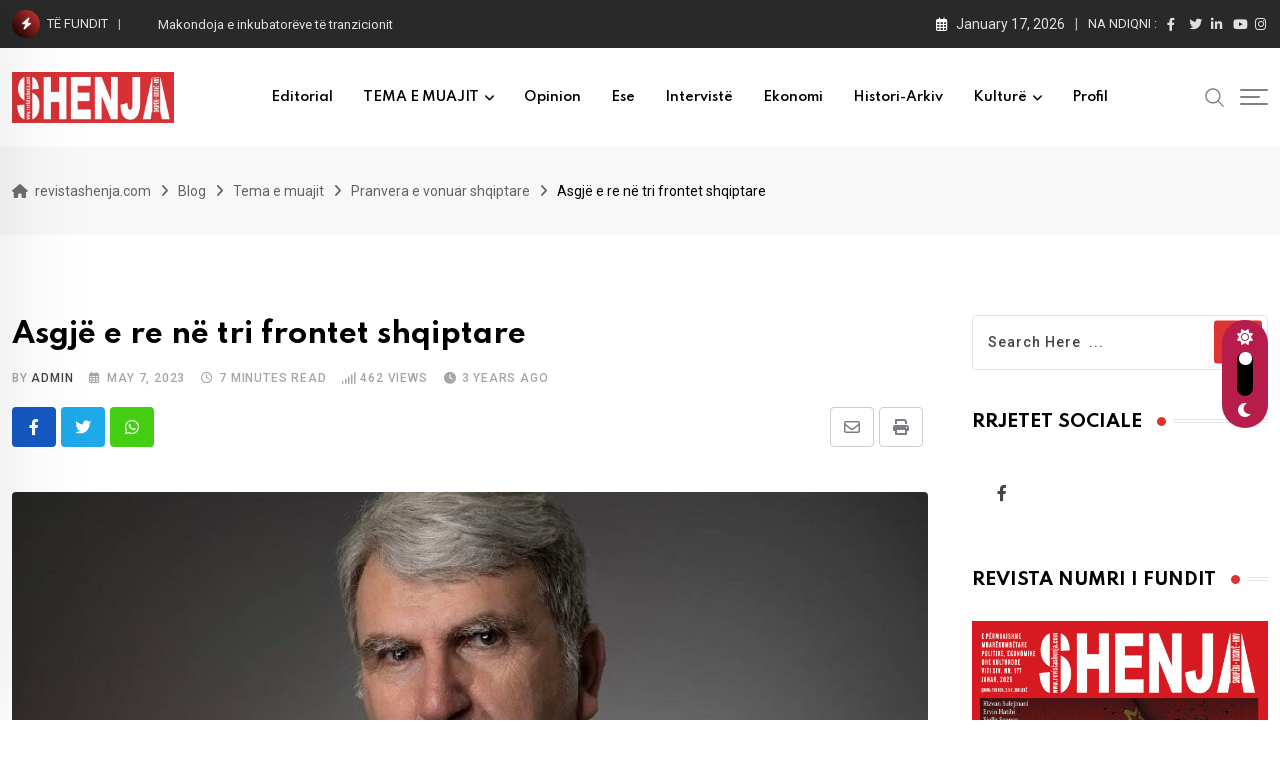

--- FILE ---
content_type: text/html; charset=UTF-8
request_url: https://revistashenja.com/asgje-e-re-ne-tri-frontet-shqiptare/
body_size: 31866
content:
<!doctype html><html dir="ltr" lang="en-US" data-theme="light-mode"><head><meta charset="UTF-8"><link rel="preconnect" href="https://fonts.gstatic.com/" crossorigin /><meta name="viewport" content="width=device-width, initial-scale=1.0"><link rel="profile" href="https://gmpg.org/xfn/11" /><title>Asgjë e re në tri frontet shqiptare - revistashenja.com</title><meta name="description" content="Derisa zgjedhjet do të sillnin ndryshim në Maqedoninë e Veriut, kjo gjë nuk besohet se do të ndodhë në Shqipëri, në frontin e dytë, ku votuesit do të dalin ta ushtrojnë të drejtën dhe obligimin e tyre me 14 maj. Ndërkohë në Kosovë tani është aktual procesi i fillimit të gjykimit të ish udhëheqësve të" /><meta name="robots" content="max-image-preview:large" /><link rel="canonical" href="https://revistashenja.com/asgje-e-re-ne-tri-frontet-shqiptare/" /><meta name="generator" content="All in One SEO (AIOSEO) 4.7.2" /><meta property="og:locale" content="en_US" /><meta property="og:site_name" content="revistashenja.com - REVISTA SHENJA" /><meta property="og:type" content="article" /><meta property="og:title" content="Asgjë e re në tri frontet shqiptare - revistashenja.com" /><meta property="og:description" content="Derisa zgjedhjet do të sillnin ndryshim në Maqedoninë e Veriut, kjo gjë nuk besohet se do të ndodhë në Shqipëri, në frontin e dytë, ku votuesit do të dalin ta ushtrojnë të drejtën dhe obligimin e tyre me 14 maj. Ndërkohë në Kosovë tani është aktual procesi i fillimit të gjykimit të ish udhëheqësve të" /><meta property="og:url" content="https://revistashenja.com/asgje-e-re-ne-tri-frontet-shqiptare/" /><meta property="article:published_time" content="2023-05-07T08:20:49+00:00" /><meta property="article:modified_time" content="2023-05-07T08:20:49+00:00" /><meta name="twitter:card" content="summary_large_image" /><meta name="twitter:title" content="Asgjë e re në tri frontet shqiptare - revistashenja.com" /><meta name="twitter:description" content="Derisa zgjedhjet do të sillnin ndryshim në Maqedoninë e Veriut, kjo gjë nuk besohet se do të ndodhë në Shqipëri, në frontin e dytë, ku votuesit do të dalin ta ushtrojnë të drejtën dhe obligimin e tyre me 14 maj. Ndërkohë në Kosovë tani është aktual procesi i fillimit të gjykimit të ish udhëheqësve të" /> <script type="application/ld+json" class="aioseo-schema">{"@context":"https:\/\/schema.org","@graph":[{"@type":"BlogPosting","@id":"https:\/\/revistashenja.com\/asgje-e-re-ne-tri-frontet-shqiptare\/#blogposting","name":"Asgj\u00eb e re n\u00eb tri frontet shqiptare - revistashenja.com","headline":"Asgj\u00eb e re n\u00eb tri frontet shqiptare","author":{"@id":"https:\/\/revistashenja.com\/author\/hasibibrahimi324gmail-com\/#author"},"publisher":{"@id":"https:\/\/revistashenja.com\/#organization"},"image":{"@type":"ImageObject","url":"https:\/\/revistashenja.com\/wp-content\/uploads\/2023\/03\/Daut-Dauti-Londer.jpg","width":1015,"height":830},"datePublished":"2023-05-07T08:20:49+00:00","dateModified":"2023-05-07T08:20:49+00:00","inLanguage":"en-US","mainEntityOfPage":{"@id":"https:\/\/revistashenja.com\/asgje-e-re-ne-tri-frontet-shqiptare\/#webpage"},"isPartOf":{"@id":"https:\/\/revistashenja.com\/asgje-e-re-ne-tri-frontet-shqiptare\/#webpage"},"articleSection":"Pranvera e vonuar shqiptare, Tema e muajit, Top, Daut Dauti, Lond\u00ebr, Admin"},{"@type":"BreadcrumbList","@id":"https:\/\/revistashenja.com\/asgje-e-re-ne-tri-frontet-shqiptare\/#breadcrumblist","itemListElement":[{"@type":"ListItem","@id":"https:\/\/revistashenja.com\/#listItem","position":1,"name":"Home","item":"https:\/\/revistashenja.com\/","nextItem":"https:\/\/revistashenja.com\/asgje-e-re-ne-tri-frontet-shqiptare\/#listItem"},{"@type":"ListItem","@id":"https:\/\/revistashenja.com\/asgje-e-re-ne-tri-frontet-shqiptare\/#listItem","position":2,"name":"Asgj\u00eb e re n\u00eb tri frontet shqiptare","previousItem":"https:\/\/revistashenja.com\/#listItem"}]},{"@type":"Organization","@id":"https:\/\/revistashenja.com\/#organization","name":"revistashenja.com","description":"REVISTA SHENJA","url":"https:\/\/revistashenja.com\/"},{"@type":"Person","@id":"https:\/\/revistashenja.com\/author\/hasibibrahimi324gmail-com\/#author","url":"https:\/\/revistashenja.com\/author\/hasibibrahimi324gmail-com\/","name":"Admin","image":{"@type":"ImageObject","@id":"https:\/\/revistashenja.com\/asgje-e-re-ne-tri-frontet-shqiptare\/#authorImage","url":"https:\/\/secure.gravatar.com\/avatar\/40b962211d81b8e1a1572c9f071ad367?s=96&d=mm&r=g","width":96,"height":96,"caption":"Admin"}},{"@type":"WebPage","@id":"https:\/\/revistashenja.com\/asgje-e-re-ne-tri-frontet-shqiptare\/#webpage","url":"https:\/\/revistashenja.com\/asgje-e-re-ne-tri-frontet-shqiptare\/","name":"Asgj\u00eb e re n\u00eb tri frontet shqiptare - revistashenja.com","description":"Derisa zgjedhjet do t\u00eb sillnin ndryshim n\u00eb Maqedonin\u00eb e Veriut, kjo gj\u00eb nuk besohet se do t\u00eb ndodh\u00eb n\u00eb Shqip\u00ebri, n\u00eb frontin e dyt\u00eb, ku votuesit do t\u00eb dalin ta ushtrojn\u00eb t\u00eb drejt\u00ebn dhe obligimin e tyre me 14 maj. Nd\u00ebrkoh\u00eb n\u00eb Kosov\u00eb tani \u00ebsht\u00eb aktual procesi i fillimit t\u00eb gjykimit t\u00eb ish udh\u00ebheq\u00ebsve t\u00eb","inLanguage":"en-US","isPartOf":{"@id":"https:\/\/revistashenja.com\/#website"},"breadcrumb":{"@id":"https:\/\/revistashenja.com\/asgje-e-re-ne-tri-frontet-shqiptare\/#breadcrumblist"},"author":{"@id":"https:\/\/revistashenja.com\/author\/hasibibrahimi324gmail-com\/#author"},"creator":{"@id":"https:\/\/revistashenja.com\/author\/hasibibrahimi324gmail-com\/#author"},"image":{"@type":"ImageObject","url":"https:\/\/revistashenja.com\/wp-content\/uploads\/2023\/03\/Daut-Dauti-Londer.jpg","@id":"https:\/\/revistashenja.com\/asgje-e-re-ne-tri-frontet-shqiptare\/#mainImage","width":1015,"height":830},"primaryImageOfPage":{"@id":"https:\/\/revistashenja.com\/asgje-e-re-ne-tri-frontet-shqiptare\/#mainImage"},"datePublished":"2023-05-07T08:20:49+00:00","dateModified":"2023-05-07T08:20:49+00:00"},{"@type":"WebSite","@id":"https:\/\/revistashenja.com\/#website","url":"https:\/\/revistashenja.com\/","name":"revistashenja.com","description":"REVISTA SHENJA","inLanguage":"en-US","publisher":{"@id":"https:\/\/revistashenja.com\/#organization"}}]}</script> <noscript><style>#preloader{display:none;}</style></noscript><link rel='dns-prefetch' href='//widget.tagembed.com' /><link rel='dns-prefetch' href='//www.googletagmanager.com' /><link rel='dns-prefetch' href='//maxcdn.bootstrapcdn.com' /><link rel='dns-prefetch' href='//fonts.googleapis.com' /><link rel="alternate" type="application/rss+xml" title="revistashenja.com &raquo; Feed" href="https://revistashenja.com/feed/" /><link rel="alternate" type="application/rss+xml" title="revistashenja.com &raquo; Comments Feed" href="https://revistashenja.com/comments/feed/" /><link rel="alternate" type="application/rss+xml" title="revistashenja.com &raquo; Asgjë e re në tri frontet shqiptare Comments Feed" href="https://revistashenja.com/asgje-e-re-ne-tri-frontet-shqiptare/feed/" />
 <script src="[data-uri]" defer></script><script data-optimized="1" src="https://revistashenja.com/wp-content/plugins/litespeed-cache/assets/js/webfontloader.min.js" defer></script><link data-optimized="2" rel="stylesheet" href="https://revistashenja.com/wp-content/litespeed/css/0d3e51adb25c3cae326b48549d9340c2.css?ver=9d846" /> <script type="text/javascript" src="https://revistashenja.com/wp-includes/js/jquery/jquery.min.js" id="jquery-core-js"></script> 
 <script type="text/javascript" src="https://www.googletagmanager.com/gtag/js?id=GT-5NG6HDT" id="google_gtagjs-js" defer data-deferred="1"></script> <script type="text/javascript" id="google_gtagjs-js-after" src="[data-uri]" defer></script> <link rel="https://api.w.org/" href="https://revistashenja.com/wp-json/" /><link rel="alternate" title="JSON" type="application/json" href="https://revistashenja.com/wp-json/wp/v2/posts/11015" /><link rel="EditURI" type="application/rsd+xml" title="RSD" href="https://revistashenja.com/xmlrpc.php?rsd" /><meta name="generator" content="WordPress 6.6.4" /><meta name="generator" content="WooCommerce 9.3.5" /><link rel='shortlink' href='https://revistashenja.com/?p=11015' /><link rel="alternate" title="oEmbed (JSON)" type="application/json+oembed" href="https://revistashenja.com/wp-json/oembed/1.0/embed?url=https%3A%2F%2Frevistashenja.com%2Fasgje-e-re-ne-tri-frontet-shqiptare%2F" /><link rel="alternate" title="oEmbed (XML)" type="text/xml+oembed" href="https://revistashenja.com/wp-json/oembed/1.0/embed?url=https%3A%2F%2Frevistashenja.com%2Fasgje-e-re-ne-tri-frontet-shqiptare%2F&#038;format=xml" /><meta name="generator" content="Site Kit by Google 1.170.0" /><link rel="pingback" href="https://revistashenja.com/xmlrpc.php"><meta property="og:url" content="https://revistashenja.com/asgje-e-re-ne-tri-frontet-shqiptare/?v=1768643900" /><meta property="og:type" content="article" /><meta property="og:title" content="Asgjë e re në tri frontet shqiptare" /><meta property="og:description" content="Derisa zgjedhjet do të sillnin ndryshim në Maqedoninë e Veriut, kjo gjë nuk besohet se do të ndodhë në Shqipëri, në frontin e dytë, ku votuesit do të dalin ta ushtrojnë të drejtën dhe obligimin e tyre me 14 maj. Ndërkohë në Kosovë tani është aktual procesi i fillimit të gjykimit të ish udhëheqësve të UÇK-së në Hagë. Shkruan: Daut DAUTI, Londër Nevoja për ndryshime në kushtetutën e Maqedonisë së Veriut, zgjedhjet e përgjithshme në Shqipëri dhe procesi gjyqësor në Hagë janë tema që nxisin debat gjatë muajit maj të këtij viti, por që do të prodhojnë pasoja me efekte të gjata kohore. Në shumë mënyra këto tri ngjarje janë të lidhura mes vete, edhe pse ndodhin në tri vende të ndryshme. Janë tri fronte ku përballen tre faktorët politikë shqiptarë të tri shteteve – Maqedonisë së Veriut, Shqipërisë dhe Kosovës. Natyrisht që janë ngjarje të rëndësishme, pasi që janë&hellip;" /><meta property="og:image" content="https://revistashenja.com/wp-content/uploads/2023/03/Daut-Dauti-Londer.jpg?v=1768643900" /><meta property="og:site_name" content="revistashenja.com" /><meta name="twitter:card" content="summary" /><meta property="og:updated_time" content="1768643900" />	<noscript><style>.woocommerce-product-gallery{ opacity: 1 !important; }</style></noscript><meta name="generator" content="Elementor 3.22.0; features: e_optimized_assets_loading, e_optimized_css_loading; settings: css_print_method-internal, google_font-enabled, font_display-auto"><link rel="icon" href="https://revistashenja.com/wp-content/uploads/2023/01/cropped-cropped-logo-shcccenja-ff-32x32.jpeg" sizes="32x32" /><link rel="icon" href="https://revistashenja.com/wp-content/uploads/2023/01/cropped-cropped-logo-shcccenja-ff-192x192.jpeg" sizes="192x192" /><link rel="apple-touch-icon" href="https://revistashenja.com/wp-content/uploads/2023/01/cropped-cropped-logo-shcccenja-ff-180x180.jpeg" /><meta name="msapplication-TileImage" content="https://revistashenja.com/wp-content/uploads/2023/01/cropped-cropped-logo-shcccenja-ff-270x270.jpeg" /></head><body class="post-template-default single single-post postid-11015 single-format-standard wp-embed-responsive theme-neeon woocommerce-no-js sticky-header header-style-1 footer-style-3 has-topbar topbar-style-1 has-sidebar right-sidebar product-grid-view  post-detail-style1 loftloader-lite-enabled elementor-default elementor-kit-224"><div id="loftloader-wrapper" class="pl-frame" data-show-close-time="6000" data-max-load-time="5000"><div class="loader-section section-left"></div><div class="loader-section section-right"></div><div class="loader-inner"><div id="loader"><img width="893" height="279" data-no-lazy="1" class="skip-lazy" alt="loader image" src="http://revistashenja.com/wp-content/uploads/2023/01/logo_shenja_-_Copy-removebg-preview.png"><span></span></div></div><div class="loader-close-button" style="display: none;"><span class="screen-reader-text">Close</span></div></div><div class="header__switch header__switch--wrapper">
<span class="header__switch__settings"><i class="fas fa-sun"></i></span>
<label class="header__switch__label" for="headerSwitchCheckbox">
<input class="header__switch__input" type="checkbox" name="headerSwitchCheckbox" id="headerSwitchCheckbox">
<span class="header__switch__main round"></span>
</label>
<span class="header__switch__dark"><i class="fas fa-moon"></i></span></div><div class="neeon-progress-container"><div class="neeon-progress-bar" id="neeonBar"></div></div><div id="page" class="site">
<a class="skip-link screen-reader-text" href="#content">Skip to content</a><header id="masthead" class="site-header"><div id="header-1" class="header-area"><div id="tophead" class="header-top-bar align-items-center"><div class="container"><div class="top-bar-wrap"><div class="rt-news-ticker-holder">
<i class="fas fa-bolt icon"></i><ul id="rt-js-news" class="js-hidden"><li class="news-item"><a href="https://revistashenja.com/makondoja-e-inkubatoreve-te-tranzicionit/">Makondoja e inkubatorëve të tranzicionit</a></li><li class="news-item"><a href="https://revistashenja.com/viti-90-hyrja-e-popullit-ne-politike/">Viti 90: Hyrja e popullit në politikë</a></li><li class="news-item"><a href="https://revistashenja.com/nga-renia-e-diktatures-moniste-te-konsolidimi-i-autoritarizmit-konkurrues-ne-shqiperi/">Nga rënia e diktaturës moniste te konsolidimi i autoritarizmit konkurrues në Shqipëri</a></li><li class="news-item"><a href="https://revistashenja.com/shqiperia-ne-tranzicionin-nga-ideologjia-totalitare-te-mendesia-autoritare/">Shqipëria në tranzicionin nga ideologjia totalitare te mendësia autoritare</a></li><li class="news-item"><a href="https://revistashenja.com/meqe-nuk-ndodhi-dekomunistizimi-vazhdon-te-mbijetoje-cmoralizimi/">Meqë nuk ndodhi dekomunistizimi, vazhdon të mbijetojë çmoralizimi</a></li></ul></div><div class="tophead-right"><div class="topbar-date"><i class="far fa-calendar-alt icon"></i>January 17, 2026</div><div class="social-label">
Na ndiqni :</div><ul class="tophead-social"><li><a target="_blank" href="https://www.facebook.com/profile.php?id=100089337996092"><i class="fab fa-facebook-f"></i></a></li><li><a target="_blank" href="#"><i class="fab fa-twitter"></i></a></li><li><a target="_blank" href="#"><i class="fab fa-linkedin-in"></i></a></li><li><a target="_blank" href="#"><i class="fab fa-youtube"></i></a></li><li><a target="_blank" href="#"><i class="fab fa-instagram"></i></a></li></ul></div></div></div></div><div id="sticky-placeholder"></div><div class="header-menu" id="header-menu"><div class="container"><div class="menu-full-wrap"><div class="site-branding">
<a class="dark-logo" href="https://revistashenja.com/"><img data-lazyloaded="1" src="[data-uri]" fetchpriority="high" width="1893" height="593" data-src="https://revistashenja.com/wp-content/uploads/2023/01/logo-shenja-Copy.jpg" class="attachment-full size-full" alt="" data-srcset="https://revistashenja.com/wp-content/uploads/2023/01/logo-shenja-Copy.jpg 1893w, https://revistashenja.com/wp-content/uploads/2023/01/logo-shenja-Copy-300x94.jpg 300w, https://revistashenja.com/wp-content/uploads/2023/01/logo-shenja-Copy-1024x321.jpg 1024w, https://revistashenja.com/wp-content/uploads/2023/01/logo-shenja-Copy-768x241.jpg 768w, https://revistashenja.com/wp-content/uploads/2023/01/logo-shenja-Copy-1536x481.jpg 1536w, https://revistashenja.com/wp-content/uploads/2023/01/logo-shenja-Copy-155x49.jpg 155w" /><noscript><img fetchpriority="high" width="1893" height="593" src="https://revistashenja.com/wp-content/uploads/2023/01/logo-shenja-Copy.jpg" class="attachment-full size-full" alt="" srcset="https://revistashenja.com/wp-content/uploads/2023/01/logo-shenja-Copy.jpg 1893w, https://revistashenja.com/wp-content/uploads/2023/01/logo-shenja-Copy-300x94.jpg 300w, https://revistashenja.com/wp-content/uploads/2023/01/logo-shenja-Copy-1024x321.jpg 1024w, https://revistashenja.com/wp-content/uploads/2023/01/logo-shenja-Copy-768x241.jpg 768w, https://revistashenja.com/wp-content/uploads/2023/01/logo-shenja-Copy-1536x481.jpg 1536w, https://revistashenja.com/wp-content/uploads/2023/01/logo-shenja-Copy-155x49.jpg 155w" /></noscript></a>
<a class="light-logo" href="https://revistashenja.com/"><img data-lazyloaded="1" src="[data-uri]" width="893" height="279" data-src="https://revistashenja.com/wp-content/uploads/2023/01/logo_shenja_-_Copy-removebg-preview.png" class="attachment-full size-full" alt="" data-srcset="https://revistashenja.com/wp-content/uploads/2023/01/logo_shenja_-_Copy-removebg-preview.png 893w, https://revistashenja.com/wp-content/uploads/2023/01/logo_shenja_-_Copy-removebg-preview-300x94.png 300w, https://revistashenja.com/wp-content/uploads/2023/01/logo_shenja_-_Copy-removebg-preview-768x240.png 768w, https://revistashenja.com/wp-content/uploads/2023/01/logo_shenja_-_Copy-removebg-preview-155x48.png 155w" /><noscript><img width="893" height="279" src="https://revistashenja.com/wp-content/uploads/2023/01/logo_shenja_-_Copy-removebg-preview.png" class="attachment-full size-full" alt="" srcset="https://revistashenja.com/wp-content/uploads/2023/01/logo_shenja_-_Copy-removebg-preview.png 893w, https://revistashenja.com/wp-content/uploads/2023/01/logo_shenja_-_Copy-removebg-preview-300x94.png 300w, https://revistashenja.com/wp-content/uploads/2023/01/logo_shenja_-_Copy-removebg-preview-768x240.png 768w, https://revistashenja.com/wp-content/uploads/2023/01/logo_shenja_-_Copy-removebg-preview-155x48.png 155w" /></noscript></a></div><div class="menu-wrap"><div id="site-navigation" class="main-navigation"><nav class="menu-test-container"><ul id="menu-test" class="menu"><li id="menu-item-9929" class="menu-item menu-item-type-taxonomy menu-item-object-category menu-item-9929"><a href="https://revistashenja.com/category/editorial/">Editorial</a></li><li id="menu-item-9950" class="menu-item menu-item-type-custom menu-item-object-custom menu-item-has-children menu-item-9950"><a href="#">TEMA E MUAJIT</a><ul class="sub-menu"><li id="menu-item-13867" class="menu-item menu-item-type-taxonomy menu-item-object-category menu-item-13867"><a href="https://revistashenja.com/category/tema-e-muajit/35-vjet-nga-renia-e-komunizmit/">35 vjet nga rënia e komunizmit</a></li><li id="menu-item-13772" class="menu-item menu-item-type-taxonomy menu-item-object-category menu-item-13772"><a href="https://revistashenja.com/category/tema-e-muajit/izetbegoviqi-ndermjet-lindjes-dhe-perendimit/">Izetbegoviqi ndërmjet Lindjes dhe Perëndimit</a></li><li id="menu-item-13683" class="menu-item menu-item-type-taxonomy menu-item-object-category menu-item-13683"><a href="https://revistashenja.com/category/tema-e-muajit/ismail-qemali-ati-i-kombit-shqiptar/">Ismail Qemali, ati i kombit shqiptar</a></li><li id="menu-item-13594" class="menu-item menu-item-type-taxonomy menu-item-object-category menu-item-13594"><a href="https://revistashenja.com/category/tema-e-muajit/marathonomaku-fan-s-noli/">Marathonomaku Fan S. Noli</a></li><li id="menu-item-13506" class="menu-item menu-item-type-taxonomy menu-item-object-category menu-item-13506"><a href="https://revistashenja.com/category/tema-e-muajit/mbreti-pa-mbreteri/">Mbreti pa mbretëri</a></li><li id="menu-item-13419" class="menu-item menu-item-type-taxonomy menu-item-object-category menu-item-13419"><a href="https://revistashenja.com/category/tema-e-muajit/shenja-e-skenderbeut/">Shenja e Skënderbeut</a></li><li id="menu-item-13351" class="menu-item menu-item-type-taxonomy menu-item-object-category menu-item-13351"><a href="https://revistashenja.com/category/tema-e-muajit/shekulli-i-shekullarizmit/">Shekulli i shekullarizmit</a></li><li id="menu-item-13265" class="menu-item menu-item-type-taxonomy menu-item-object-category menu-item-13265"><a href="https://revistashenja.com/category/tema-e-muajit/moderniteti-dhe-shqiptaret/">Moderniteti dhe shqiptarët</a></li><li id="menu-item-13175" class="menu-item menu-item-type-taxonomy menu-item-object-category menu-item-13175"><a href="https://revistashenja.com/category/tema-e-muajit/nga-holokausti-deri-te-gjenocidi/">Nga Holokausti deri te gjenocidi</a></li><li id="menu-item-13095" class="menu-item menu-item-type-taxonomy menu-item-object-category menu-item-13095"><a href="https://revistashenja.com/category/tema-e-muajit/tufani-i-ekstremizmit/">Tufani i ekstremizmit</a></li><li id="menu-item-13023" class="menu-item menu-item-type-taxonomy menu-item-object-category menu-item-13023"><a href="https://revistashenja.com/category/tema-e-muajit/me-shqiptaret-cdo-te-behete/">Me shqiptarët ç’do të bëhetë</a></li><li id="menu-item-12943" class="menu-item menu-item-type-taxonomy menu-item-object-category menu-item-12943"><a href="https://revistashenja.com/category/tema-e-muajit/demaci-metafora-e-lirise/">Demaçi &#8211; metafora e lirisë</a></li><li id="menu-item-12845" class="menu-item menu-item-type-taxonomy menu-item-object-category menu-item-12845"><a href="https://revistashenja.com/category/tema-e-muajit/ibrahim-rugova-presidenti-i-shtetesise-se-kosoves/">Ibrahim Rugova &#8211; Presidenti i Shtetësisë së Kosovës</a></li><li id="menu-item-12761" class="menu-item menu-item-type-taxonomy menu-item-object-category menu-item-12761"><a href="https://revistashenja.com/category/tema-e-muajit/sami-frasheri-ne-120-vjetorin-e-vdekjes/">Sami Frashëri në 120-vjetorin e vdekjes</a></li><li id="menu-item-12679" class="menu-item menu-item-type-taxonomy menu-item-object-category menu-item-12679"><a href="https://revistashenja.com/category/tema-e-muajit/bektashistani/">Bektashistani</a></li><li id="menu-item-12602" class="menu-item menu-item-type-taxonomy menu-item-object-category menu-item-12602"><a href="https://revistashenja.com/category/tema-e-muajit/letersia-si-busull-e-shoqerise/">Letërsia si busull e shoqërisë</a></li><li id="menu-item-12518" class="menu-item menu-item-type-taxonomy menu-item-object-category menu-item-12518"><a href="https://revistashenja.com/category/tema-e-muajit/pagezim/">(Pa)gëzim</a></li><li id="menu-item-12454" class="menu-item menu-item-type-taxonomy menu-item-object-category menu-item-12454"><a href="https://revistashenja.com/category/tema-e-muajit/kronika-e-shekullit-te-kadarese/">Kronika e shekullit të Kadaresë</a></li><li id="menu-item-12329" class="menu-item menu-item-type-taxonomy menu-item-object-category menu-item-12329"><a href="https://revistashenja.com/category/tema-e-muajit/gjenocidi-i-srebrenices-triumfi-i-njerezores/">Gjenocidi i Srebrenicës &#8211; Triumfi i njerëzores</a></li><li id="menu-item-12242" class="menu-item menu-item-type-taxonomy menu-item-object-category menu-item-12242"><a href="https://revistashenja.com/category/tema-e-muajit/shqiptaret-dhe-demokracia/">Shqiptarët dhe demokracia</a></li><li id="menu-item-12169" class="menu-item menu-item-type-taxonomy menu-item-object-category menu-item-12169"><a href="https://revistashenja.com/category/tema-e-muajit/shqiptaret-dhe-aleatet/">Shqiptarët dhe aleatët</a></li><li id="menu-item-12074" class="menu-item menu-item-type-taxonomy menu-item-object-category menu-item-12074"><a href="https://revistashenja.com/category/tema-e-muajit/shqiperite-dhe-shqiptaret/">Shqipëritë dhe shqiptarët</a></li><li id="menu-item-12008" class="menu-item menu-item-type-taxonomy menu-item-object-category menu-item-12008"><a href="https://revistashenja.com/category/tema-e-muajit/maqedonia-ne-dioptrine-shqiptare/">Maqedonia në dioptrinë shqiptare</a></li><li id="menu-item-11920" class="menu-item menu-item-type-taxonomy menu-item-object-category menu-item-11920"><a href="https://revistashenja.com/category/tema-e-muajit/familja-mbi-te-gjitha/">Familja mbi të gjitha</a></li><li id="menu-item-11815" class="menu-item menu-item-type-taxonomy menu-item-object-category menu-item-11815"><a href="https://revistashenja.com/category/tema-e-muajit/pisa-si-demaskim/">PISA si demaskim</a></li><li id="menu-item-11695" class="menu-item menu-item-type-taxonomy menu-item-object-category menu-item-11695"><a href="https://revistashenja.com/category/tema-e-muajit/israilite-dhe-filistine/">Israilitë dhe filistinë</a></li><li id="menu-item-11587" class="menu-item menu-item-type-taxonomy menu-item-object-category menu-item-11587"><a href="https://revistashenja.com/category/tema-e-muajit/serbizmi-si-ideologji-antishqiptare/">Serbizmi si ideologji antishqiptare</a></li><li id="menu-item-11475" class="menu-item menu-item-type-taxonomy menu-item-object-category menu-item-11475"><a href="https://revistashenja.com/category/tema-e-muajit/brejtesi-i-korrupsionit/">Brejtësi i korrupsionit</a></li><li id="menu-item-11378" class="menu-item menu-item-type-taxonomy menu-item-object-category menu-item-11378"><a href="https://revistashenja.com/category/tema-e-muajit/edhe-pas-komunizmit-komunizmi/">Edhe pas komunizmit, komunizmi</a></li><li id="menu-item-11283" class="menu-item menu-item-type-taxonomy menu-item-object-category menu-item-11283"><a href="https://revistashenja.com/category/tema-e-muajit/closed-balkan-open-berlin/">Closed Balkan &#8211; Open Berlin</a></li></ul></li><li id="menu-item-9810" class="menu-item menu-item-type-taxonomy menu-item-object-category menu-item-9810"><a href="https://revistashenja.com/category/opinion/">Opinion</a></li><li id="menu-item-9812" class="menu-item menu-item-type-taxonomy menu-item-object-category menu-item-9812"><a href="https://revistashenja.com/category/ese/">Ese</a></li><li id="menu-item-9817" class="menu-item menu-item-type-taxonomy menu-item-object-category menu-item-9817"><a href="https://revistashenja.com/category/interviste/">Intervistë</a></li><li id="menu-item-9811" class="menu-item menu-item-type-taxonomy menu-item-object-category menu-item-9811"><a href="https://revistashenja.com/category/ekonomi/">Ekonomi</a></li><li id="menu-item-9813" class="menu-item menu-item-type-taxonomy menu-item-object-category menu-item-9813"><a href="https://revistashenja.com/category/histori-arkiv/">Histori-Arkiv</a></li><li id="menu-item-9814" class="menu-item menu-item-type-taxonomy menu-item-object-category menu-item-has-children menu-item-9814"><a href="https://revistashenja.com/category/kulture/">Kulturë</a><ul class="sub-menu"><li id="menu-item-9815" class="menu-item menu-item-type-taxonomy menu-item-object-category menu-item-9815"><a href="https://revistashenja.com/category/gjuhesi/">Gjuhësi</a></li><li id="menu-item-9816" class="menu-item menu-item-type-taxonomy menu-item-object-category menu-item-9816"><a href="https://revistashenja.com/category/recension/">Recension</a></li><li id="menu-item-9818" class="menu-item menu-item-type-taxonomy menu-item-object-category menu-item-9818"><a href="https://revistashenja.com/category/reportazh/">Reportazh</a></li><li id="menu-item-10399" class="menu-item menu-item-type-taxonomy menu-item-object-category menu-item-10399"><a href="https://revistashenja.com/category/letersi/">Letërsi</a></li></ul></li><li id="menu-item-9819" class="menu-item menu-item-type-taxonomy menu-item-object-category menu-item-9819"><a href="https://revistashenja.com/category/profil/">Profil</a></li></ul></nav></div></div><div class="header-icon-area"><div class="search-icon">
<a href="#header-search" title="Search">
<svg width="20" height="20" viewBox="0 0 18 18" fill="none" xmlns="http://www.w3.org/2000/svg">
<path d="M17.1249 16.2411L12.4049 11.5211C13.5391 10.1595 14.1047 8.41291 13.9841 6.64483C13.8634 4.87675 13.0657 3.22326 11.7569 2.02834C10.4482 0.833415 8.7291 0.189061 6.95736 0.229318C5.18562 0.269575 3.49761 0.991344 2.24448 2.24448C0.991344 3.49761 0.269575 5.18562 0.229318 6.95736C0.189061 8.7291 0.833415 10.4482 2.02834 11.7569C3.22326 13.0657 4.87675 13.8634 6.64483 13.9841C8.41291 14.1047 10.1595 13.5391 11.5211 12.4049L16.2411 17.1249L17.1249 16.2411ZM1.49989 7.12489C1.49989 6.01237 1.82979 4.92483 2.44787 3.99981C3.06596 3.07478 3.94446 2.35381 4.97229 1.92807C6.00013 1.50232 7.13113 1.39093 8.22227 1.60797C9.31342 1.82501 10.3157 2.36074 11.1024 3.14741C11.889 3.93408 12.4248 4.93636 12.6418 6.02751C12.8588 7.11865 12.7475 8.24965 12.3217 9.27748C11.896 10.3053 11.175 11.1838 10.25 11.8019C9.32495 12.42 8.23741 12.7499 7.12489 12.7499C5.63355 12.7482 4.20377 12.1551 3.14924 11.1005C2.09471 10.046 1.50154 8.61622 1.49989 7.12489Z" fill="currentColor"/></svg>	</a></div><div class="additional-menu-area header-offcanvus"><div class="sidenav sidecanvas"><div class="canvas-content">
<a href="#" class="closebtn"><i class="fas fa-times"></i></a><div class="additional-logo">
<a class="dark-logo" href="https://revistashenja.com/"><img data-lazyloaded="1" src="[data-uri]" fetchpriority="high" width="1893" height="593" data-src="https://revistashenja.com/wp-content/uploads/2023/01/logo-shenja-Copy.jpg" class="attachment-full size-full" alt="" data-srcset="https://revistashenja.com/wp-content/uploads/2023/01/logo-shenja-Copy.jpg 1893w, https://revistashenja.com/wp-content/uploads/2023/01/logo-shenja-Copy-300x94.jpg 300w, https://revistashenja.com/wp-content/uploads/2023/01/logo-shenja-Copy-1024x321.jpg 1024w, https://revistashenja.com/wp-content/uploads/2023/01/logo-shenja-Copy-768x241.jpg 768w, https://revistashenja.com/wp-content/uploads/2023/01/logo-shenja-Copy-1536x481.jpg 1536w, https://revistashenja.com/wp-content/uploads/2023/01/logo-shenja-Copy-155x49.jpg 155w" /><noscript><img fetchpriority="high" width="1893" height="593" src="https://revistashenja.com/wp-content/uploads/2023/01/logo-shenja-Copy.jpg" class="attachment-full size-full" alt="" srcset="https://revistashenja.com/wp-content/uploads/2023/01/logo-shenja-Copy.jpg 1893w, https://revistashenja.com/wp-content/uploads/2023/01/logo-shenja-Copy-300x94.jpg 300w, https://revistashenja.com/wp-content/uploads/2023/01/logo-shenja-Copy-1024x321.jpg 1024w, https://revistashenja.com/wp-content/uploads/2023/01/logo-shenja-Copy-768x241.jpg 768w, https://revistashenja.com/wp-content/uploads/2023/01/logo-shenja-Copy-1536x481.jpg 1536w, https://revistashenja.com/wp-content/uploads/2023/01/logo-shenja-Copy-155x49.jpg 155w" /></noscript></a>
<a class="light-logo" href="https://revistashenja.com/"><img data-lazyloaded="1" src="[data-uri]" width="893" height="279" data-src="https://revistashenja.com/wp-content/uploads/2023/01/logo_shenja_-_Copy-removebg-preview.png" class="attachment-full size-full" alt="" data-srcset="https://revistashenja.com/wp-content/uploads/2023/01/logo_shenja_-_Copy-removebg-preview.png 893w, https://revistashenja.com/wp-content/uploads/2023/01/logo_shenja_-_Copy-removebg-preview-300x94.png 300w, https://revistashenja.com/wp-content/uploads/2023/01/logo_shenja_-_Copy-removebg-preview-768x240.png 768w, https://revistashenja.com/wp-content/uploads/2023/01/logo_shenja_-_Copy-removebg-preview-155x48.png 155w" /><noscript><img width="893" height="279" src="https://revistashenja.com/wp-content/uploads/2023/01/logo_shenja_-_Copy-removebg-preview.png" class="attachment-full size-full" alt="" srcset="https://revistashenja.com/wp-content/uploads/2023/01/logo_shenja_-_Copy-removebg-preview.png 893w, https://revistashenja.com/wp-content/uploads/2023/01/logo_shenja_-_Copy-removebg-preview-300x94.png 300w, https://revistashenja.com/wp-content/uploads/2023/01/logo_shenja_-_Copy-removebg-preview-768x240.png 768w, https://revistashenja.com/wp-content/uploads/2023/01/logo_shenja_-_Copy-removebg-preview-155x48.png 155w" /></noscript></a></div><div class="sidenav-address offscreen-navigation"><h4>Për ne</h4><p>Revista shenja!</p><div id="rt-categories-5" class="widget rt-category"><h3 class="hidden">Kategoritë</h3><div class="rt-category rt-category-style2"><div class="rt-item space">
<a href="https://revistashenja.com/category/tema-e-muajit/pagezim/">
<img data-lazyloaded="1" src="[data-uri]" width="551" height="431" data-src="https://revistashenja.com/wp-content/uploads/2024/08/kop-shenja-161-551x431.jpg" class="attachment-neeon-size3 size-neeon-size3" alt="" decoding="async" /><noscript><img width="551" height="431" src="https://revistashenja.com/wp-content/uploads/2024/08/kop-shenja-161-551x431.jpg" class="attachment-neeon-size3 size-neeon-size3" alt="" decoding="async" /></noscript><div class="rt-content"><h4 class="rt-cat-name">
(Pa)gëzim</h4><p class="rt-cat-count">27</p></div>
</a></div><div class="rt-item space">
<a href="https://revistashenja.com/category/tema-e-muajit/35-vjet-nga-renia-e-komunizmit/">
<img data-lazyloaded="1" src="[data-uri]" loading="lazy" width="551" height="431" data-src="https://revistashenja.com/wp-content/uploads/2026/01/Final-shenja-177-1-551x431.jpg" class="attachment-neeon-size3 size-neeon-size3" alt="" decoding="async" /><noscript><img loading="lazy" width="551" height="431" src="https://revistashenja.com/wp-content/uploads/2026/01/Final-shenja-177-1-551x431.jpg" class="attachment-neeon-size3 size-neeon-size3" alt="" decoding="async" /></noscript><div class="rt-content"><h4 class="rt-cat-name">
35 vjet nga rënia e komunizmit</h4><p class="rt-cat-count">15</p></div>
</a></div><div class="rt-item space">
<a href="https://revistashenja.com/category/tema-e-muajit/asociacionet-e-asociacionit/">
<img data-lazyloaded="1" src="[data-uri]" loading="lazy" width="551" height="431" data-src="https://revistashenja.com/wp-content/uploads/2023/03/kop-Final-shenja-144-final-551x431.jpg" class="attachment-neeon-size3 size-neeon-size3" alt="" decoding="async" /><noscript><img loading="lazy" width="551" height="431" src="https://revistashenja.com/wp-content/uploads/2023/03/kop-Final-shenja-144-final-551x431.jpg" class="attachment-neeon-size3 size-neeon-size3" alt="" decoding="async" /></noscript><div class="rt-content"><h4 class="rt-cat-name">
Asociacionet e Asociacionit</h4><p class="rt-cat-count">26</p></div>
</a></div><div class="rt-item space">
<a href="https://revistashenja.com/category/tema-e-muajit/barrikadimi-i-shtetesise/">
<img data-lazyloaded="1" src="[data-uri]" loading="lazy" width="551" height="431" data-src="https://revistashenja.com/wp-content/uploads/2023/01/logo-551x431.jpeg" class="attachment-neeon-size3 size-neeon-size3" alt="" decoding="async" /><noscript><img loading="lazy" width="551" height="431" src="https://revistashenja.com/wp-content/uploads/2023/01/logo-551x431.jpeg" class="attachment-neeon-size3 size-neeon-size3" alt="" decoding="async" /></noscript><div class="rt-content"><h4 class="rt-cat-name">
Barrikadimi i Shtetësisë</h4><p class="rt-cat-count">17</p></div>
</a></div><div class="rt-item space">
<a href="https://revistashenja.com/category/tema-e-muajit/bektashistani/">
<img data-lazyloaded="1" src="[data-uri]" loading="lazy" width="551" height="431" data-src="https://revistashenja.com/wp-content/uploads/2024/10/kop-shenja-163-final-1-551x431.jpg" class="attachment-neeon-size3 size-neeon-size3" alt="" decoding="async" /><noscript><img loading="lazy" width="551" height="431" src="https://revistashenja.com/wp-content/uploads/2024/10/kop-shenja-163-final-1-551x431.jpg" class="attachment-neeon-size3 size-neeon-size3" alt="" decoding="async" /></noscript><div class="rt-content"><h4 class="rt-cat-name">
Bektashistani</h4><p class="rt-cat-count">29</p></div>
</a></div><div class="rt-item space">
<a href="https://revistashenja.com/category/tema-e-muajit/brejtesi-i-korrupsionit/">
<img data-lazyloaded="1" src="[data-uri]" loading="lazy" width="551" height="431" data-src="https://revistashenja.com/wp-content/uploads/2023/09/kopertina-shenja-150-2-551x431.jpg" class="attachment-neeon-size3 size-neeon-size3" alt="" decoding="async" /><noscript><img loading="lazy" width="551" height="431" src="https://revistashenja.com/wp-content/uploads/2023/09/kopertina-shenja-150-2-551x431.jpg" class="attachment-neeon-size3 size-neeon-size3" alt="" decoding="async" /></noscript><div class="rt-content"><h4 class="rt-cat-name">
Brejtësi i korrupsionit</h4><p class="rt-cat-count">21</p></div>
</a></div></div></div><h4>Kontakt</h4>
<span><i class="fas fa-map-marker-alt list-icon"></i>/</span>
<span><i class="fas fa-envelope list-icon"></i><a href="mailto:/">/</a></span>
<span><i class="fas fa-phone-alt list-icon"></i><a href="tel:/">/</a></span><h4 class="social-title">Na ndiqni</h4><div class="sidenav-social">
<span><a target="_blank" href="https://www.facebook.com/profile.php?id=100089337996092"><i class="fab fa-facebook-f"></i></a></span>
<span><a target="_blank" href="#"><i class="fab fa-twitter"></i></a></span>
<span><a target="_blank" href="#"><i class="fab fa-linkedin-in"></i></a></span>
<span><a target="_blank" href="#"><i class="fab fa-youtube"></i></a></span>
<span><a target="_blank" href="#"><i class="fab fa-instagram"></i></a></span></div></div></div></div>
<button type="button" class="side-menu-open side-menu-trigger">
<span class="menu-btn-icon">
<span class="line line1"></span>
<span class="line line2"></span>
<span class="line line3"></span>
</span>
</button></div></div></div></div></div></div></header><div class="rt-header-menu mean-container" id="meanmenu"><div class="mobile-top-bar" id="mobile-top-fix"><div class="mobile-top"><div><div class="icon-left">
<i class="far fa-calendar-alt"></i></div><div class="info"><span class="info-text">January 17, 2026</span></div></div></div><ul class="mobile-social"><li><a target="_blank" href="https://www.facebook.com/profile.php?id=100089337996092"><i class="fab fa-facebook-f"></i></a></li><li><a target="_blank" href="#"><i class="fab fa-twitter"></i></a></li><li><a target="_blank" href="#"><i class="fab fa-linkedin-in"></i></a></li><li><a target="_blank" href="#"><i class="fab fa-youtube"></i></a></li><li><a target="_blank" href="#"><i class="fab fa-instagram"></i></a></li></ul></div><div class="mobile-mene-bar"><div class="mean-bar">
<span class="sidebarBtn ">
<span class="bar"></span>
<span class="bar"></span>
<span class="bar"></span>
<span class="bar"></span>
</span>
<a class="mobile-logo" href="https://revistashenja.com/"><img data-lazyloaded="1" src="[data-uri]" fetchpriority="high" width="1893" height="593" data-src="https://revistashenja.com/wp-content/uploads/2023/01/logo-shenja-Copy.jpg" class="attachment-full size-full" alt="" data-srcset="https://revistashenja.com/wp-content/uploads/2023/01/logo-shenja-Copy.jpg 1893w, https://revistashenja.com/wp-content/uploads/2023/01/logo-shenja-Copy-300x94.jpg 300w, https://revistashenja.com/wp-content/uploads/2023/01/logo-shenja-Copy-1024x321.jpg 1024w, https://revistashenja.com/wp-content/uploads/2023/01/logo-shenja-Copy-768x241.jpg 768w, https://revistashenja.com/wp-content/uploads/2023/01/logo-shenja-Copy-1536x481.jpg 1536w, https://revistashenja.com/wp-content/uploads/2023/01/logo-shenja-Copy-155x49.jpg 155w" /><noscript><img fetchpriority="high" width="1893" height="593" src="https://revistashenja.com/wp-content/uploads/2023/01/logo-shenja-Copy.jpg" class="attachment-full size-full" alt="" srcset="https://revistashenja.com/wp-content/uploads/2023/01/logo-shenja-Copy.jpg 1893w, https://revistashenja.com/wp-content/uploads/2023/01/logo-shenja-Copy-300x94.jpg 300w, https://revistashenja.com/wp-content/uploads/2023/01/logo-shenja-Copy-1024x321.jpg 1024w, https://revistashenja.com/wp-content/uploads/2023/01/logo-shenja-Copy-768x241.jpg 768w, https://revistashenja.com/wp-content/uploads/2023/01/logo-shenja-Copy-1536x481.jpg 1536w, https://revistashenja.com/wp-content/uploads/2023/01/logo-shenja-Copy-155x49.jpg 155w" /></noscript></a><div class="info"><div class="search-icon">
<a href="#header-search" title="Search">
<svg width="20" height="20" viewBox="0 0 18 18" fill="none" xmlns="http://www.w3.org/2000/svg">
<path d="M17.1249 16.2411L12.4049 11.5211C13.5391 10.1595 14.1047 8.41291 13.9841 6.64483C13.8634 4.87675 13.0657 3.22326 11.7569 2.02834C10.4482 0.833415 8.7291 0.189061 6.95736 0.229318C5.18562 0.269575 3.49761 0.991344 2.24448 2.24448C0.991344 3.49761 0.269575 5.18562 0.229318 6.95736C0.189061 8.7291 0.833415 10.4482 2.02834 11.7569C3.22326 13.0657 4.87675 13.8634 6.64483 13.9841C8.41291 14.1047 10.1595 13.5391 11.5211 12.4049L16.2411 17.1249L17.1249 16.2411ZM1.49989 7.12489C1.49989 6.01237 1.82979 4.92483 2.44787 3.99981C3.06596 3.07478 3.94446 2.35381 4.97229 1.92807C6.00013 1.50232 7.13113 1.39093 8.22227 1.60797C9.31342 1.82501 10.3157 2.36074 11.1024 3.14741C11.889 3.93408 12.4248 4.93636 12.6418 6.02751C12.8588 7.11865 12.7475 8.24965 12.3217 9.27748C11.896 10.3053 11.175 11.1838 10.25 11.8019C9.32495 12.42 8.23741 12.7499 7.12489 12.7499C5.63355 12.7482 4.20377 12.1551 3.14924 11.1005C2.09471 10.046 1.50154 8.61622 1.49989 7.12489Z" fill="currentColor"/></svg>	</a></div></div></div><div class="rt-slide-nav"><div class="offscreen-navigation"><nav class="menu-test-container"><ul id="menu-test-1" class="menu"><li class="menu-item menu-item-type-taxonomy menu-item-object-category menu-item-9929"><a href="https://revistashenja.com/category/editorial/">Editorial</a></li><li class="menu-item menu-item-type-custom menu-item-object-custom menu-item-has-children menu-item-9950"><a href="#">TEMA E MUAJIT</a><ul class="sub-menu"><li class="menu-item menu-item-type-taxonomy menu-item-object-category menu-item-13867"><a href="https://revistashenja.com/category/tema-e-muajit/35-vjet-nga-renia-e-komunizmit/">35 vjet nga rënia e komunizmit</a></li><li class="menu-item menu-item-type-taxonomy menu-item-object-category menu-item-13772"><a href="https://revistashenja.com/category/tema-e-muajit/izetbegoviqi-ndermjet-lindjes-dhe-perendimit/">Izetbegoviqi ndërmjet Lindjes dhe Perëndimit</a></li><li class="menu-item menu-item-type-taxonomy menu-item-object-category menu-item-13683"><a href="https://revistashenja.com/category/tema-e-muajit/ismail-qemali-ati-i-kombit-shqiptar/">Ismail Qemali, ati i kombit shqiptar</a></li><li class="menu-item menu-item-type-taxonomy menu-item-object-category menu-item-13594"><a href="https://revistashenja.com/category/tema-e-muajit/marathonomaku-fan-s-noli/">Marathonomaku Fan S. Noli</a></li><li class="menu-item menu-item-type-taxonomy menu-item-object-category menu-item-13506"><a href="https://revistashenja.com/category/tema-e-muajit/mbreti-pa-mbreteri/">Mbreti pa mbretëri</a></li><li class="menu-item menu-item-type-taxonomy menu-item-object-category menu-item-13419"><a href="https://revistashenja.com/category/tema-e-muajit/shenja-e-skenderbeut/">Shenja e Skënderbeut</a></li><li class="menu-item menu-item-type-taxonomy menu-item-object-category menu-item-13351"><a href="https://revistashenja.com/category/tema-e-muajit/shekulli-i-shekullarizmit/">Shekulli i shekullarizmit</a></li><li class="menu-item menu-item-type-taxonomy menu-item-object-category menu-item-13265"><a href="https://revistashenja.com/category/tema-e-muajit/moderniteti-dhe-shqiptaret/">Moderniteti dhe shqiptarët</a></li><li class="menu-item menu-item-type-taxonomy menu-item-object-category menu-item-13175"><a href="https://revistashenja.com/category/tema-e-muajit/nga-holokausti-deri-te-gjenocidi/">Nga Holokausti deri te gjenocidi</a></li><li class="menu-item menu-item-type-taxonomy menu-item-object-category menu-item-13095"><a href="https://revistashenja.com/category/tema-e-muajit/tufani-i-ekstremizmit/">Tufani i ekstremizmit</a></li><li class="menu-item menu-item-type-taxonomy menu-item-object-category menu-item-13023"><a href="https://revistashenja.com/category/tema-e-muajit/me-shqiptaret-cdo-te-behete/">Me shqiptarët ç’do të bëhetë</a></li><li class="menu-item menu-item-type-taxonomy menu-item-object-category menu-item-12943"><a href="https://revistashenja.com/category/tema-e-muajit/demaci-metafora-e-lirise/">Demaçi &#8211; metafora e lirisë</a></li><li class="menu-item menu-item-type-taxonomy menu-item-object-category menu-item-12845"><a href="https://revistashenja.com/category/tema-e-muajit/ibrahim-rugova-presidenti-i-shtetesise-se-kosoves/">Ibrahim Rugova &#8211; Presidenti i Shtetësisë së Kosovës</a></li><li class="menu-item menu-item-type-taxonomy menu-item-object-category menu-item-12761"><a href="https://revistashenja.com/category/tema-e-muajit/sami-frasheri-ne-120-vjetorin-e-vdekjes/">Sami Frashëri në 120-vjetorin e vdekjes</a></li><li class="menu-item menu-item-type-taxonomy menu-item-object-category menu-item-12679"><a href="https://revistashenja.com/category/tema-e-muajit/bektashistani/">Bektashistani</a></li><li class="menu-item menu-item-type-taxonomy menu-item-object-category menu-item-12602"><a href="https://revistashenja.com/category/tema-e-muajit/letersia-si-busull-e-shoqerise/">Letërsia si busull e shoqërisë</a></li><li class="menu-item menu-item-type-taxonomy menu-item-object-category menu-item-12518"><a href="https://revistashenja.com/category/tema-e-muajit/pagezim/">(Pa)gëzim</a></li><li class="menu-item menu-item-type-taxonomy menu-item-object-category menu-item-12454"><a href="https://revistashenja.com/category/tema-e-muajit/kronika-e-shekullit-te-kadarese/">Kronika e shekullit të Kadaresë</a></li><li class="menu-item menu-item-type-taxonomy menu-item-object-category menu-item-12329"><a href="https://revistashenja.com/category/tema-e-muajit/gjenocidi-i-srebrenices-triumfi-i-njerezores/">Gjenocidi i Srebrenicës &#8211; Triumfi i njerëzores</a></li><li class="menu-item menu-item-type-taxonomy menu-item-object-category menu-item-12242"><a href="https://revistashenja.com/category/tema-e-muajit/shqiptaret-dhe-demokracia/">Shqiptarët dhe demokracia</a></li><li class="menu-item menu-item-type-taxonomy menu-item-object-category menu-item-12169"><a href="https://revistashenja.com/category/tema-e-muajit/shqiptaret-dhe-aleatet/">Shqiptarët dhe aleatët</a></li><li class="menu-item menu-item-type-taxonomy menu-item-object-category menu-item-12074"><a href="https://revistashenja.com/category/tema-e-muajit/shqiperite-dhe-shqiptaret/">Shqipëritë dhe shqiptarët</a></li><li class="menu-item menu-item-type-taxonomy menu-item-object-category menu-item-12008"><a href="https://revistashenja.com/category/tema-e-muajit/maqedonia-ne-dioptrine-shqiptare/">Maqedonia në dioptrinë shqiptare</a></li><li class="menu-item menu-item-type-taxonomy menu-item-object-category menu-item-11920"><a href="https://revistashenja.com/category/tema-e-muajit/familja-mbi-te-gjitha/">Familja mbi të gjitha</a></li><li class="menu-item menu-item-type-taxonomy menu-item-object-category menu-item-11815"><a href="https://revistashenja.com/category/tema-e-muajit/pisa-si-demaskim/">PISA si demaskim</a></li><li class="menu-item menu-item-type-taxonomy menu-item-object-category menu-item-11695"><a href="https://revistashenja.com/category/tema-e-muajit/israilite-dhe-filistine/">Israilitë dhe filistinë</a></li><li class="menu-item menu-item-type-taxonomy menu-item-object-category menu-item-11587"><a href="https://revistashenja.com/category/tema-e-muajit/serbizmi-si-ideologji-antishqiptare/">Serbizmi si ideologji antishqiptare</a></li><li class="menu-item menu-item-type-taxonomy menu-item-object-category menu-item-11475"><a href="https://revistashenja.com/category/tema-e-muajit/brejtesi-i-korrupsionit/">Brejtësi i korrupsionit</a></li><li class="menu-item menu-item-type-taxonomy menu-item-object-category menu-item-11378"><a href="https://revistashenja.com/category/tema-e-muajit/edhe-pas-komunizmit-komunizmi/">Edhe pas komunizmit, komunizmi</a></li><li class="menu-item menu-item-type-taxonomy menu-item-object-category menu-item-11283"><a href="https://revistashenja.com/category/tema-e-muajit/closed-balkan-open-berlin/">Closed Balkan &#8211; Open Berlin</a></li></ul></li><li class="menu-item menu-item-type-taxonomy menu-item-object-category menu-item-9810"><a href="https://revistashenja.com/category/opinion/">Opinion</a></li><li class="menu-item menu-item-type-taxonomy menu-item-object-category menu-item-9812"><a href="https://revistashenja.com/category/ese/">Ese</a></li><li class="menu-item menu-item-type-taxonomy menu-item-object-category menu-item-9817"><a href="https://revistashenja.com/category/interviste/">Intervistë</a></li><li class="menu-item menu-item-type-taxonomy menu-item-object-category menu-item-9811"><a href="https://revistashenja.com/category/ekonomi/">Ekonomi</a></li><li class="menu-item menu-item-type-taxonomy menu-item-object-category menu-item-9813"><a href="https://revistashenja.com/category/histori-arkiv/">Histori-Arkiv</a></li><li class="menu-item menu-item-type-taxonomy menu-item-object-category menu-item-has-children menu-item-9814"><a href="https://revistashenja.com/category/kulture/">Kulturë</a><ul class="sub-menu"><li class="menu-item menu-item-type-taxonomy menu-item-object-category menu-item-9815"><a href="https://revistashenja.com/category/gjuhesi/">Gjuhësi</a></li><li class="menu-item menu-item-type-taxonomy menu-item-object-category menu-item-9816"><a href="https://revistashenja.com/category/recension/">Recension</a></li><li class="menu-item menu-item-type-taxonomy menu-item-object-category menu-item-9818"><a href="https://revistashenja.com/category/reportazh/">Reportazh</a></li><li class="menu-item menu-item-type-taxonomy menu-item-object-category menu-item-10399"><a href="https://revistashenja.com/category/letersi/">Letërsi</a></li></ul></li><li class="menu-item menu-item-type-taxonomy menu-item-object-category menu-item-9819"><a href="https://revistashenja.com/category/profil/">Profil</a></li></ul></nav></div></div></div></div><div id="header-search" class="header-search">
<button type="button" class="close">×</button><form role="search" method="get" class="header-search-form" action="https://revistashenja.com/">
<input type="search" value="" name="s" placeholder="Type your search........">
<button type="submit" class="search-btn"><svg width="20" height="20" viewBox="0 0 18 18" fill="none" xmlns="http://www.w3.org/2000/svg">
<path d="M17.1249 16.2411L12.4049 11.5211C13.5391 10.1595 14.1047 8.41291 13.9841 6.64483C13.8634 4.87675 13.0657 3.22326 11.7569 2.02834C10.4482 0.833415 8.7291 0.189061 6.95736 0.229318C5.18562 0.269575 3.49761 0.991344 2.24448 2.24448C0.991344 3.49761 0.269575 5.18562 0.229318 6.95736C0.189061 8.7291 0.833415 10.4482 2.02834 11.7569C3.22326 13.0657 4.87675 13.8634 6.64483 13.9841C8.41291 14.1047 10.1595 13.5391 11.5211 12.4049L16.2411 17.1249L17.1249 16.2411ZM1.49989 7.12489C1.49989 6.01237 1.82979 4.92483 2.44787 3.99981C3.06596 3.07478 3.94446 2.35381 4.97229 1.92807C6.00013 1.50232 7.13113 1.39093 8.22227 1.60797C9.31342 1.82501 10.3157 2.36074 11.1024 3.14741C11.889 3.93408 12.4248 4.93636 12.6418 6.02751C12.8588 7.11865 12.7475 8.24965 12.3217 9.27748C11.896 10.3053 11.175 11.1838 10.25 11.8019C9.32495 12.42 8.23741 12.7499 7.12489 12.7499C5.63355 12.7482 4.20377 12.1551 3.14924 11.1005C2.09471 10.046 1.50154 8.61622 1.49989 7.12489Z" fill="currentColor"/></svg></button></form></div><div id="content" class="site-content"><div class="entry-banner"><div class="container"><div class="entry-banner-content"><div class="breadcrumb-area"><div class="entry-breadcrumb">
<span property="itemListElement" typeof="ListItem"> <i class="fas fa-home"></i> <a property="item" typeof="WebPage" title="Go to revistashenja.com." href="https://revistashenja.com" class="home" ><span property="name">revistashenja.com</span></a><meta property="position" content="1"></span><span class="dvdr"> <i class="fas fa-angle-right"></i> </span><span property="itemListElement" typeof="ListItem"><a property="item" typeof="WebPage" title="Go to Blog." href="https://revistashenja.com/blog/" class="post-root post post-post" ><span property="name">Blog</span></a><meta property="position" content="2"></span><span class="dvdr"> <i class="fas fa-angle-right"></i> </span><span property="itemListElement" typeof="ListItem"><a property="item" typeof="WebPage" title="Go to the Tema e muajit category archives." href="https://revistashenja.com/category/tema-e-muajit/" class="taxonomy category" ><span property="name">Tema e muajit</span></a><meta property="position" content="3"></span><span class="dvdr"> <i class="fas fa-angle-right"></i> </span><span property="itemListElement" typeof="ListItem"><a property="item" typeof="WebPage" title="Go to the Pranvera e vonuar shqiptare category archives." href="https://revistashenja.com/category/tema-e-muajit/pranvera-e-vonuar-shqiptare/" class="taxonomy category" ><span property="name">Pranvera e vonuar shqiptare</span></a><meta property="position" content="4"></span><span class="dvdr"> <i class="fas fa-angle-right"></i> </span><span property="itemListElement" typeof="ListItem"><span property="name" class="post post-post current-item">Asgjë e re në tri frontet shqiptare</span><meta property="url" content="https://revistashenja.com/asgje-e-re-ne-tri-frontet-shqiptare/"><meta property="position" content="5"></span></div></div></div></div></div><div id="primary" class="content-area normal">
<input type="hidden" id="neeon-cat-ids" value="314,246,255"><div id="contentHolder"><div class="container"><div class="row"><div class="col-xl-9"><main id="main" class="site-main"><div class="rt-sidebar-sapcer ajax-scroll-post"><div id="post-11015" class="default post-11015 post type-post status-publish format-standard has-post-thumbnail hentry category-pranvera-e-vonuar-shqiptare category-tema-e-muajit category-top tag-daut-dauti tag-londer"><div class="main-wrap"><div class="entry-header"><h1 class="entry-title">Asgjë e re në tri frontet shqiptare</h1><ul class="entry-meta"><li class="item-author">by <a href="https://revistashenja.com/author/hasibibrahimi324gmail-com/" title="Posts by Admin" rel="author" itemprop="author" itemscope="itemscope" itemtype="https://schema.org/Person">Admin</a></li><li><i class="far fa-calendar-alt"></i>May 7, 2023</li><li class="meta-reading-time meta-item"><i class="far fa-clock"></i><span class="meta-reading-time meta-item">7 minutes read</span></li><li><i class="fas fa-signal"></i><span class="meta-views meta-item "><span class="meta-views meta-item high"><span class="view-number" >462</span> Views</span> </span></li><li><i class="fas fa-clock"></i><span class="date meta-item"><span>3 years ago</span></span></li></ul></div><div class="share-box-area"><div class="post-share"><div class="share-links ">
<a href="http://www.facebook.com/sharer.php?u=https://revistashenja.com/asgje-e-re-ne-tri-frontet-shqiptare/" rel="external" target="_blank" class="facebook-f-share-button large-share-button"><span class="fab fa-facebook-f"></span> <span class="social-text">Facebook</span></a><a href="https://twitter.com/intent/tweet?text=Asgj%C3%AB+e+re+n%C3%AB+tri+frontet+shqiptare&#038;url=https://revistashenja.com/asgje-e-re-ne-tri-frontet-shqiptare/" rel="external" target="_blank" class="twitter-neeon-share-button large-share-button"><span class="fab fa-twitter"></span> <span class="social-text">Twitter</span></a><a href="https://api.whatsapp.com/send?text=Asgj%C3%AB+e+re+n%C3%AB+tri+frontet+shqiptare%20–%20https://revistashenja.com/asgje-e-re-ne-tri-frontet-shqiptare/" rel="external" target="_blank" class="whatsapp-share-button"><span class="fab fa-whatsapp"></span> <span class="screen-reader-text">Whatsapp</span></a><a href="#" rel="external" target="_blank" class="print-share-button"><span class="fas fa-print"></span> <span class="screen-reader-text">Print</span></a><a href="mailto:?subject=Asgj%C3%AB+e+re+n%C3%AB+tri+frontet+shqiptare&#038;body=https://revistashenja.com/asgje-e-re-ne-tri-frontet-shqiptare/" rel="external" target="_blank" class="email-share-button"><span class="far fa-envelope"></span> <span class="screen-reader-text">Share via Email</span></a></div></div></div><div class="entry-thumbnail-area"><img data-lazyloaded="1" src="[data-uri]" loading="lazy" width="1015" height="700" data-src="https://revistashenja.com/wp-content/uploads/2023/03/Daut-Dauti-Londer-1015x700.jpg" class="img-responsive wp-post-image" alt="" decoding="async" /><noscript><img loading="lazy" width="1015" height="700" src="https://revistashenja.com/wp-content/uploads/2023/03/Daut-Dauti-Londer-1015x700.jpg" class="img-responsive wp-post-image" alt="" decoding="async" /></noscript></div><div class="entry-content"><p><strong>Derisa zgjedhjet do të sillnin ndryshim në Maqedoninë e Veriut, kjo gjë nuk besohet se do të ndodhë në Shqipëri, në frontin e dytë, ku votuesit do të dalin ta ushtrojnë të drejtën dhe obligimin e tyre me 14 maj. Ndërkohë në Kosovë tani është aktual procesi i fillimit të gjykimit të ish udhëheqësve të UÇK-së në Hagë.</strong></p><p><strong>Shkruan: Daut DAUTI, Londër</strong></p><p>Nevoja për ndryshime në kushtetutën e Maqedonisë së Veriut, zgjedhjet e përgjithshme në Shqipëri dhe procesi gjyqësor në Hagë janë tema që nxisin debat gjatë muajit maj të këtij viti, por që do të prodhojnë pasoja me efekte të gjata kohore. Në shumë mënyra këto tri ngjarje janë të lidhura mes vete, edhe pse ndodhin në tri vende të ndryshme. Janë tri fronte ku përballen tre faktorët politikë shqiptarë të tri shteteve – Maqedonisë së Veriut, Shqipërisë dhe Kosovës. Natyrisht që janë ngjarje të rëndësishme, pasi që janë të lidhura me gjendjen e shqiptarëve, gjë që reflektohet në stabilitetin politik të këtyre vendeve dhe në tërë rajonin.</p><p>Nëse në preambulën e kushtetutës së Maqedonisë së Veriut parashihet përfshirja e bullgarëve me arsyetim të përparimit të procesit eurointegrues, kjo gjë duhet të ndodhë edhe me shqiptarët. Këtë gjë nuk e kanë kërkuar përfaqësuesit ndërkombëtarë si thirrje të intensifikuar ndaj të gjitha partive politike në Maqedoninë e Veriut sikur në rastin e bullgarëve. Por, duhet të nënkuptohet se edhe përdorimi i gjuhës shqipe duhet garantuar edhe më tej dhe se kjo gjë është lënë anash edhe pas amendamentimit të kësaj kushtetute. Neni 7, që u  zëvendësua me Amendamentin V të kushtetutës së Republikës të Maqedonisë thotë: “Në tërë territorin e Republikës së Maqedonisë dhe në marrëdhëniet e saj ndërkombëtare, gjuhë zyrtare është gjuha maqedonase dhe alfabeti i saj cirilik. Gjuhë tjetër që e flasin së paku 20 për qind e qytetarëve, gjithashtu, është gjuhë zyrtare dhe alfabeti i saj, siç është përcaktuar me këtë nen”.</p><p>Gjuha e 20-përqindëshit është shqipja, por ajo nuk përmendet në mënyrë shprehimore si gjuha zyrtare maqedonase. Pastaj, Amendamenti V vazhdon të përcaktojë detajet e përdorimit të kësaj gjuhe në nivelin lokal të administrimit dhe përdorimit të dokumenteve, përfshirë rregullimin e komunikimit zyrtar, por askund nuk theksohet termi “gjuha shqipe”. Tashti, nëse termi “gjuha bullgare” hyn në preambulë, kurse “gjuha shqipe” mbetet e papërmendur, atëherë automatikisht kemi të bëjmë me një pabarazi të cilën e mbron kushtetuta. Është i pakuptimtë fakti që partia në pushtet, Bashkimi Demokratik për Integrim (BDI), nuk është deklaruar në favor të këtij ndryshimi si partitë e tjera shqiptare. Heshtja ose ruajtja e këtij amendamenti edhe pas ndryshimeve të propozuara për akomodimin e bullgarëve, është vetëm tentim i BDI-së për ta ruajtur pushtetin e saj, duke treguar se nuk është e interesuar për rregullimin e gjendjes së popullit të cilin e përfaqëson në qeveri. Arsyetimi se kjo çështje do të rregullohet njëherë tjetër, pas përfundimit të kërkesës ndërkombëtare për përfshirjen e pakicës bullgare si shtetformuese, nuk është arsyetim aspak.</p><p>Sidoqoftë, kërkesa bullgare, edhe pa këtë shqiptare, duket se do ta rëndojë gjendjen politike në Maqedoninë e Veriut. Vështirësimin e situatës e ka bërë me dije edhe udhëheqësia e VMRO DPMNE-së opozitare, duke bërë me dije se askush nuk ka mandat për ndryshimin e Kushtetutës. Prandaj, opozita ka sugjeruar se zgjedhjet e parakohshme janë domosdoshmëri, ku do të shihet se në cilën anë duhet të shkojë Maqedonia e Veriut gjatë viteve të ardhshme.<br />
Derisa zgjedhjet do të sillnin ndryshim në Maqedoninë e Veriut, kjo gjë nuk besohet se do të ndodhë në Shqipëri, në frontin e dytë, ku votuesit do të dalin ta ushtrojnë të drejtën dhe obligimin e tyre me 14 maj. Me një opozitë të pafuqishme dhe të paorganizuar siç është kjo, është vështirë të besohet se do të ndodhë befasia e ndërrimit të pushtetit në Tiranë. Sipas shumë parashikimeve mediale, Edi Ramës nuk është duke iu rrezikuar pushteti seriozisht. Pra, nuk ka ndryshime as në marrëdhëniet e Shqipërisë me Maqedoninë e Veriut. Shqipëria edhe më tutje nuk ka ndonjë kërkesë ndaj këtij vendi fqinj për përmirësimin e gjendjes së shqiptarëve sikur që ka Bullgaria ose më herët që kishte Greqia. Me fjalë tjera, këto dy shtete, edhe pse kanë esencialisht numër më të vogël të minoriteteve sesa shqiptarët në këtë vend, kanë dëshmuar se kanë interesa më të mëdha se Shqipëria, e cila vazhdon të qëndrojë e heshtur jo vetëm ndaj çështjes shqiptare në Maqedoninë e Veriut, por edhe karshi problemit të Kosovës me Serbinë. Për shqiptarët e Kosovës dhe të Maqedonisë së Veriut, Shqipëria nuk është duke shërbyer si bazë nga ku do të vinin furnizimet dhe frymëzimet.</p><p>Fronti i tretë ka të bëjë me Kosovën dhe është paraqitur me fillimin e gjykimit të ish udhëheqësve të UÇK-së në Hagë. Ky gjykim e ka lënë nën hije, por vetëm përkohësisht, Asociacionin e Komunave Serbe – problemin kohëgjatë mes Kosovës dhe Serbisë. Gjykimi ka nisur me shpalosje të momenteve nga e kaluara, që tashti vijnë me elementin e befasisë për vrojtuesin e zakonshëm. Gjykimi është i gjatë dhe befasitë do të shtohen me siguri. Është vështirë të jepet ndonjë prognozë e saktë në këtë fazë.</p><p>Por, ky proces gjyqësor është duke e nxjerr në shesh pozitën e Perëndimit ndaj Kosovës, për të cilën shumë shqiptarë mendojnë se është kthyer në hipokrizi diplomatike. Këtyre tashti u duket se Perëndimi i ka braktisur shqiptarët që janë viktima, duke e marrë anën e Serbisë që e ka ekzekutuar detyrën e xhelatit. Ndërrimi i pozitës së Perëndimit është pjesërisht i vërtetë. Perëndimi, sidomos SHBA-të, e ndjekin vijën e interesit, e cila tashti ka bërë një kthesë në drejtim të Serbisë. Gjykimi ndaj të akuzuarve në Kosovë ka qenë i paevitueshëm. Problemi qëndron në faktin se Kosova nuk qe në gjendje ta bindë Perëndimin se ishte e zonja ta organizonte vetë gjykimin e të akuzuarve të supozuar. Prandaj, me naivitet të skajshëm e pranoi që gjykata të vendosej në Hagë. Përkundër anomalive të shumta që e cilësojnë këtë gjykatë, tanimë kjo është punë e kryer dhe nuk ka kthim prapa.</p><p>Por, tërë kjo gjë rreth gjykatës dhe procesit të bisedimeve Kosovë-Serbi ka ndikuar në edukimin e klasës politike shqiptare dhe opinionit të Kosovës, të cilët kanë filluar ta shohin që në botë nuk ka miqësi të përhershme, siç kanë besuar, por vlen ajo maksima e vjetër se shtetet kanë vetëm interesa mbi të cilat ndërtohen miqësitë dhe zgjasin sa ka interes. Kjo është e vetmja e re që ka ndodhur në Kosovë dhe e cila nuk hetohet momentalisht.</p><p>Një relacion tjetër i ri ka ndodhur mes opinionit dhe politikës amerikane në Shqipëri. Në Tiranë duket se është duke u ushqyer një sentiment antiamerikan e që ka të bëjë me prijësin e Partisë Demokratike, Sali Berishën. Befasia ka ndodhur pasi që Sali Berishës iu shtua popullariteti pas vënies së tij në Listën e zezë të SHBA-së. Zakonisht këtyre njerëzve iu bie popullariteti, por kjo nuk ndodhi me Berishën. Në shikim të parë kjo dukuri duhet të cilësohet si vetëdije e lartë politike e qytetare e një populli, i cili në këtë rast ka bërë me dije: udhëheqësin tonë ne e cilësojmë vet dhe nuk çajmë kokën për listat tuaja të zeza. Ky është qëndrim i një populli sovran.</p><p>Në realitet gjërat qëndrojnë ndryshe dhe ky qëndrim i përkrahësve të Sali Berishës nuk ofron ndonjë zgjidhje fatlume. Kjo është për shkak të moshës së shtyrë të Berishës, por më shumë për arsye të pozicionit të rëndësishëm që ka SHBA-ja ndaj Shqipërisë. Nuk ka mundësi që një vend ta ketë në krye udhëheqësin, i cili e ka të ndaluar vajtjen në Amerikë dhe kontaktin me zyrtarët amerikanë. Tashti, hyrja e tij në listë ka ndodhur dhe më nuk ka mundësi që kjo punë të zhbëhet. Këtë gjë do ta shfrytëzojë Edi Rama me përkrahësit e tij, në mënyrë që ta forcojë veten, duke e rritur mundësinë e fitores edhe të një mandati në pushtet. Asgjë e re as në këtë front.</p><div class="pp-multiple-authors-boxes-wrapper pp-multiple-authors-wrapper pp-multiple-authors-layout-boxed multiple-authors-target-the-content box-post-id-9802 box-instance-id-1 ppma_boxes_9802"
data-post_id="9802"
data-instance_id="1"
data-additional_class="pp-multiple-authors-layout-boxed.multiple-authors-target-the-content"
data-original_class="pp-multiple-authors-boxes-wrapper pp-multiple-authors-wrapper box-post-id-9802 box-instance-id-1"><h2 class="widget-title box-header-title">Author</h2>
<span class="ppma-layout-prefix"></span><div class="ppma-author-category-wrap">
<span class="ppma-category-group ppma-category-group-1 category-index-0"><ul class="pp-multiple-authors-boxes-ul author-ul-0"><li class="pp-multiple-authors-boxes-li author_index_0 author_hasibibrahimi324gmail-com has-avatar"><div class="pp-author-boxes-avatar"><div class="avatar-image">
<img data-lazyloaded="1" src="[data-uri]" alt='Admin' data-src='https://secure.gravatar.com/avatar/?s=80&#038;d=mm&#038;r=g' data-srcset='https://secure.gravatar.com/avatar/?s=160&#038;d=mm&#038;r=g 2x' class='avatar avatar-80 photo avatar-default' height='80' width='80' /><noscript><img alt='Admin' src='https://secure.gravatar.com/avatar/?s=80&#038;d=mm&#038;r=g' srcset='https://secure.gravatar.com/avatar/?s=160&#038;d=mm&#038;r=g 2x' class='avatar avatar-80 photo avatar-default' height='80' width='80' /></noscript></div></div><div class="pp-author-boxes-avatar-details"><div class="pp-author-boxes-name multiple-authors-name"><a href="https://revistashenja.com/author/hasibibrahimi324gmail-com/" rel="author" title="Admin" class="author url fn">Admin</a></div><p class="pp-author-boxes-description multiple-authors-description author-description-0"></p>
<span class="pp-author-boxes-meta multiple-authors-links">
<a href="https://revistashenja.com/author/hasibibrahimi324gmail-com/" title="View all posts">
<span>View all posts</span>
</a>
</span>
<a class="ppma-author-user_url-profile-data ppma-author-field-meta ppma-author-field-type-url" aria-label="Website" href="http://revistashenja.com"  target="_self"><span class="dashicons dashicons-admin-links"></span> </a></div></li></ul>
</span></div>
<span class="ppma-layout-suffix"></span></div></div><div class="entry-footer"><div class="entry-footer-meta"><div class="meta-tags"><h4 class="meta-title">Tags:</h4><a href="https://revistashenja.com/tag/daut-dauti/" rel="tag">Daut Dauti</a><a href="https://revistashenja.com/tag/londer/" rel="tag">Londër</a></div><div class="post-share"><h4 class="meta-title">Share This Post:</h4><div class="share-links ">
<a href="http://www.facebook.com/sharer.php?u=https://revistashenja.com/asgje-e-re-ne-tri-frontet-shqiptare/" rel="external" target="_blank" class="facebook-f-share-button large-share-button"><span class="fab fa-facebook-f"></span> <span class="social-text">Facebook</span></a><a href="https://twitter.com/intent/tweet?text=Asgj%C3%AB+e+re+n%C3%AB+tri+frontet+shqiptare&#038;url=https://revistashenja.com/asgje-e-re-ne-tri-frontet-shqiptare/" rel="external" target="_blank" class="twitter-neeon-share-button large-share-button"><span class="fab fa-twitter"></span> <span class="social-text">Twitter</span></a><a href="https://api.whatsapp.com/send?text=Asgj%C3%AB+e+re+n%C3%AB+tri+frontet+shqiptare%20–%20https://revistashenja.com/asgje-e-re-ne-tri-frontet-shqiptare/" rel="external" target="_blank" class="whatsapp-share-button"><span class="fab fa-whatsapp"></span> <span class="screen-reader-text">Whatsapp</span></a><a href="#" rel="external" target="_blank" class="print-share-button"><span class="fas fa-print"></span> <span class="screen-reader-text">Print</span></a><a href="mailto:?subject=Asgj%C3%AB+e+re+n%C3%AB+tri+frontet+shqiptare&#038;body=https://revistashenja.com/asgje-e-re-ne-tri-frontet-shqiptare/" rel="external" target="_blank" class="email-share-button"><span class="far fa-envelope"></span> <span class="screen-reader-text">Share via Email</span></a></div></div></div></div><div class="divider post-navigation"><div class=" text-left"><div class="pad-lr-15">
<span class="next-article"><i class="flaticon flaticon-previous"></i>
<a href="https://revistashenja.com/politike-e-bazuar-ne-parime-per-organizim-shoqeror-parakombetar/" rel="next">Previous Post</a></span><h4 class="post-nav-title"><a href="https://revistashenja.com/politike-e-bazuar-ne-parime-per-organizim-shoqeror-parakombetar/" rel="next">Politikë e bazuar në parime për organizim shoqëror parakombëtar</a></h4></div></div><div class="navigation-archive"><a href="https://revistashenja.com/blog/"><i class="flaticon flaticon-menu"></i></a></div><div class=" text-right"><div class="pad-lr-15">
<span class="prev-article">
<a href="https://revistashenja.com/monizmi-ramist/" rel="prev">Next Post</a><i class="flaticon flaticon-next"></i></span><h4 class="post-nav-title"><a href="https://revistashenja.com/monizmi-ramist/" rel="prev">Monizmi Ramist</a></h4></div></div></div><div id="comments" class="comments-area single-blog-bottom"><div><div id="respond" class="comment-respond"><h4 id="reply-title" class="comment-reply-title">Leave a Reply <small><a rel="nofollow" id="cancel-comment-reply-link" href="/asgje-e-re-ne-tri-frontet-shqiptare/#respond" style="display:none;">Cancel reply</a></small></h4><form action="https://revistashenja.com/wp-comments-post.php" method="post" id="commentform" class="comment-form" novalidate><p class="comment-notes"><span id="email-notes">Your email address will not be published.</span> <span class="required-field-message">Required fields are marked <span class="required">*</span></span></p><div class="form-group comment-form-comment"><textarea id="comment" name="comment" required placeholder="Comment *" class="textarea form-control" rows="10" cols="40"></textarea></div><div class="row"><div class="col-sm-6"><div class="form-group comment-form-author"><input type="text" id="author" name="author" value="" placeholder="Name *" class="form-control" required></div></div><div class="col-sm-6 comment-form-email"><div class="form-group"><input id="email" name="email" type="email" value="" class="form-control" placeholder="Email *" required></div></div></div><p class="comment-form-cookies-consent"><input id="wp-comment-cookies-consent" name="wp-comment-cookies-consent" type="checkbox" value="yes" /> <label for="wp-comment-cookies-consent">Save my name, email, and website in this browser for the next time I comment.</label></p><div class="form-group form-submit"><input name="submit" type="submit" id="submit" class="submit btn-send ghost-on-hover-btn" value="Post Comment" /> <input type='hidden' name='comment_post_ID' value='11015' id='comment_post_ID' />
<input type='hidden' name='comment_parent' id='comment_parent' value='0' /></div><p style="display: none !important;" class="akismet-fields-container" data-prefix="ak_"><label>&#916;<textarea name="ak_hp_textarea" cols="45" rows="8" maxlength="100"></textarea></label><input type="hidden" id="ak_js_1" name="ak_js" value="0"/></p></form></div></div></div><div class="rt-related-post"><div class="rt-swiper-slider related-post" data-xld = '{&quot;slidesPerView&quot;:2,&quot;centeredSlides&quot;:false,&quot;loop&quot;:true,&quot;spaceBetween&quot;:20,&quot;slideToClickedSlide&quot;:true,&quot;slidesPerGroup&quot;:1,&quot;autoplay&quot;:{&quot;delay&quot;:1},&quot;speed&quot;:500,&quot;breakpoints&quot;:{&quot;0&quot;:{&quot;slidesPerView&quot;:1},&quot;576&quot;:{&quot;slidesPerView&quot;:2},&quot;768&quot;:{&quot;slidesPerView&quot;:2},&quot;992&quot;:{&quot;slidesPerView&quot;:2},&quot;1200&quot;:{&quot;slidesPerView&quot;:2},&quot;1600&quot;:{&quot;slidesPerView&quot;:3}},&quot;auto&quot;:false}'><div class="section-title"><h3 class="related-title">Të ngjashme						<span class="titledot"></span>
<span class="titleline"></span></h3><div class="swiper-button"><div class="swiper-button-prev"><i class="fas fa-chevron-left"></i></div><div class="swiper-button-next"><i class="fas fa-chevron-right"></i></div></div></div><div class="swiper-wrapper"><div class="blog-box swiper-slide"><div class="blog-img-holder"><div class="blog-img">
<a href="https://revistashenja.com/makondoja-e-inkubatoreve-te-tranzicionit/" class="img-opacity-hover">									<img data-lazyloaded="1" src="[data-uri]" width="551" height="431" data-src="https://revistashenja.com/wp-content/uploads/2023/07/Bardhyl-Zaimi-551x431.jpg" class="img-responsive wp-post-image" alt="" decoding="async" /><noscript><img width="551" height="431" src="https://revistashenja.com/wp-content/uploads/2023/07/Bardhyl-Zaimi-551x431.jpg" class="img-responsive wp-post-image" alt="" decoding="async" /></noscript>																		</a></div></div><div class="entry-content">
<span class="entry-categories"><a href="https://revistashenja.com/category/tema-e-muajit/35-vjet-nga-renia-e-komunizmit/" rel="category tag">35 vjet nga rënia e komunizmit</a>, <a href="https://revistashenja.com/category/tema-e-muajit/" rel="category tag">Tema e muajit</a>, <a href="https://revistashenja.com/category/top/" rel="category tag">Top</a></span><h4 class="entry-title title-animation-black-normal"><a href="https://revistashenja.com/makondoja-e-inkubatoreve-te-tranzicionit/">Makondoja e inkubatorëve të tranzicionit</a></h4><div class="entry-date"><i class="far fa-calendar-alt"></i>January 16, 2026</div></div></div><div class="blog-box swiper-slide"><div class="blog-img-holder"><div class="blog-img">
<a href="https://revistashenja.com/viti-90-hyrja-e-popullit-ne-politike/" class="img-opacity-hover">									<img data-lazyloaded="1" src="[data-uri]" width="551" height="431" data-src="https://revistashenja.com/wp-content/uploads/2023/09/Enis-Sulstarova-551x431.jpg" class="img-responsive wp-post-image" alt="" decoding="async" /><noscript><img width="551" height="431" src="https://revistashenja.com/wp-content/uploads/2023/09/Enis-Sulstarova-551x431.jpg" class="img-responsive wp-post-image" alt="" decoding="async" /></noscript>																		</a></div></div><div class="entry-content">
<span class="entry-categories"><a href="https://revistashenja.com/category/tema-e-muajit/35-vjet-nga-renia-e-komunizmit/" rel="category tag">35 vjet nga rënia e komunizmit</a>, <a href="https://revistashenja.com/category/tema-e-muajit/" rel="category tag">Tema e muajit</a>, <a href="https://revistashenja.com/category/top/" rel="category tag">Top</a></span><h4 class="entry-title title-animation-black-normal"><a href="https://revistashenja.com/viti-90-hyrja-e-popullit-ne-politike/">Viti 90: Hyrja e popullit në politikë</a></h4><div class="entry-date"><i class="far fa-calendar-alt"></i>January 15, 2026</div></div></div><div class="blog-box swiper-slide"><div class="blog-img-holder"><div class="blog-img">
<a href="https://revistashenja.com/nga-renia-e-diktatures-moniste-te-konsolidimi-i-autoritarizmit-konkurrues-ne-shqiperi/" class="img-opacity-hover">									<img data-lazyloaded="1" src="[data-uri]" width="551" height="431" data-src="https://revistashenja.com/wp-content/uploads/2025/11/Lulzim-Hoxha-551x431.jpeg" class="img-responsive wp-post-image" alt="" decoding="async" /><noscript><img width="551" height="431" src="https://revistashenja.com/wp-content/uploads/2025/11/Lulzim-Hoxha-551x431.jpeg" class="img-responsive wp-post-image" alt="" decoding="async" /></noscript>																		</a></div></div><div class="entry-content">
<span class="entry-categories"><a href="https://revistashenja.com/category/tema-e-muajit/35-vjet-nga-renia-e-komunizmit/" rel="category tag">35 vjet nga rënia e komunizmit</a>, <a href="https://revistashenja.com/category/tema-e-muajit/" rel="category tag">Tema e muajit</a>, <a href="https://revistashenja.com/category/top/" rel="category tag">Top</a></span><h4 class="entry-title title-animation-black-normal"><a href="https://revistashenja.com/nga-renia-e-diktatures-moniste-te-konsolidimi-i-autoritarizmit-konkurrues-ne-shqiperi/">Nga rënia e diktaturës moniste te konsolidimi i autoritarizmit konkurrues në Shqipëri</a></h4><div class="entry-date"><i class="far fa-calendar-alt"></i>January 14, 2026</div></div></div><div class="blog-box swiper-slide"><div class="blog-img-holder"><div class="blog-img">
<a href="https://revistashenja.com/shqiperia-ne-tranzicionin-nga-ideologjia-totalitare-te-mendesia-autoritare/" class="img-opacity-hover">									<img data-lazyloaded="1" src="[data-uri]" width="551" height="431" data-src="https://revistashenja.com/wp-content/uploads/2023/07/Ardian-Muhaj-551x431.jpg" class="img-responsive wp-post-image" alt="" decoding="async" /><noscript><img width="551" height="431" src="https://revistashenja.com/wp-content/uploads/2023/07/Ardian-Muhaj-551x431.jpg" class="img-responsive wp-post-image" alt="" decoding="async" /></noscript>																		</a></div></div><div class="entry-content">
<span class="entry-categories"><a href="https://revistashenja.com/category/tema-e-muajit/35-vjet-nga-renia-e-komunizmit/" rel="category tag">35 vjet nga rënia e komunizmit</a>, <a href="https://revistashenja.com/category/tema-e-muajit/" rel="category tag">Tema e muajit</a>, <a href="https://revistashenja.com/category/top/" rel="category tag">Top</a></span><h4 class="entry-title title-animation-black-normal"><a href="https://revistashenja.com/shqiperia-ne-tranzicionin-nga-ideologjia-totalitare-te-mendesia-autoritare/">Shqipëria në tranzicionin nga ideologjia totalitare te mendësia autoritare</a></h4><div class="entry-date"><i class="far fa-calendar-alt"></i>January 13, 2026</div></div></div></div></div></div></div></div></div></main></div><div class="col-xl-3 col-lg-8 mx-auto fixed-bar-coloum"><aside class="sidebar-widget-area normal"><div id="search-2" class="widget widget_search"><form role="search" method="get" class="search-form" action="https://revistashenja.com/"><div class="custom-search-input"><div class="input-group">
<input type="text" class="search-query form-control" placeholder="Search Here  ..." value="" name="s" />
<button class="btn" type="submit"><svg width="20" height="20" viewBox="0 0 18 18" fill="none" xmlns="http://www.w3.org/2000/svg">
<path d="M17.1249 16.2411L12.4049 11.5211C13.5391 10.1595 14.1047 8.41291 13.9841 6.64483C13.8634 4.87675 13.0657 3.22326 11.7569 2.02834C10.4482 0.833415 8.7291 0.189061 6.95736 0.229318C5.18562 0.269575 3.49761 0.991344 2.24448 2.24448C0.991344 3.49761 0.269575 5.18562 0.229318 6.95736C0.189061 8.7291 0.833415 10.4482 2.02834 11.7569C3.22326 13.0657 4.87675 13.8634 6.64483 13.9841C8.41291 14.1047 10.1595 13.5391 11.5211 12.4049L16.2411 17.1249L17.1249 16.2411ZM1.49989 7.12489C1.49989 6.01237 1.82979 4.92483 2.44787 3.99981C3.06596 3.07478 3.94446 2.35381 4.97229 1.92807C6.00013 1.50232 7.13113 1.39093 8.22227 1.60797C9.31342 1.82501 10.3157 2.36074 11.1024 3.14741C11.889 3.93408 12.4248 4.93636 12.6418 6.02751C12.8588 7.11865 12.7475 8.24965 12.3217 9.27748C11.896 10.3053 11.175 11.1838 10.25 11.8019C9.32495 12.42 8.23741 12.7499 7.12489 12.7499C5.63355 12.7482 4.20377 12.1551 3.14924 11.1005C2.09471 10.046 1.50154 8.61622 1.49989 7.12489Z" fill="currentColor"/></svg></button></div></div></form></div><div id="rt-about-social-8" class="widget rt_footer_social_widget"><div class="rt-widget-title-holder"><h3 class="widgettitle">RRJETET SOCIALE<span class="titledot"></span><span class="titleline"></span></h3></div><div class="rt-about-widget"><ul class="footer-social"><li><a href="https://www.facebook.com/people/Revista-Shenja/100089337996092/" target="_blank"><i class="fab fa-facebook-f"></i></a></li></ul></div></div><div id="media_image-15" class="widget widget_media_image"><div class="rt-widget-title-holder"><h3 class="widgettitle">Revista numri i fundit<span class="titledot"></span><span class="titleline"></span></h3></div><a href="https://revistashenja.com/revistashenja/shenja-177/mobile/index.html" target="_blank" rel="noopener"><img data-lazyloaded="1" src="[data-uri]" class="image " data-src="http://revistashenja.com/wp-content/uploads/2026/01/Final-shenja-177-1-scaled.jpg" alt="" width="2001" height="2560" decoding="async" /><noscript><img class="image " src="http://revistashenja.com/wp-content/uploads/2026/01/Final-shenja-177-1-scaled.jpg" alt="" width="2001" height="2560" decoding="async" /></noscript></a></div><div id="rt-post-box-5" class="widget rt-post-box"><div class="rt-widget-title-holder"><h3 class="widgettitle">LAJMET E FUNDIT<span class="titledot"></span><span class="titleline"></span></h3></div><div class="post-box-style number-counter g-3 "><div class="rt-news-box-widget box-style-1"><div class="item-list"><div class="post-box-img">
<a class="post-img" href="https://revistashenja.com/makondoja-e-inkubatoreve-te-tranzicionit/" title="Makondoja e inkubatorëve të tranzicionit"><img data-lazyloaded="1" src="[data-uri]" width="200" height="200" data-src="https://revistashenja.com/wp-content/uploads/2023/07/Bardhyl-Zaimi-200x200.jpg" class="media-object wp-post-image" alt="" decoding="async" data-srcset="https://revistashenja.com/wp-content/uploads/2023/07/Bardhyl-Zaimi-200x200.jpg 200w, https://revistashenja.com/wp-content/uploads/2023/07/Bardhyl-Zaimi-150x150.jpg 150w" data-sizes="(max-width: 200px) 100vw, 200px" /><noscript><img width="200" height="200" src="https://revistashenja.com/wp-content/uploads/2023/07/Bardhyl-Zaimi-200x200.jpg" class="media-object wp-post-image" alt="" decoding="async" srcset="https://revistashenja.com/wp-content/uploads/2023/07/Bardhyl-Zaimi-200x200.jpg 200w, https://revistashenja.com/wp-content/uploads/2023/07/Bardhyl-Zaimi-150x150.jpg 150w" sizes="(max-width: 200px) 100vw, 200px" /></noscript></a></div><div class="post-content"><div class="entry-cat">
<a href="https://revistashenja.com/category/tema-e-muajit/35-vjet-nga-renia-e-komunizmit/">35 vjet nga rënia e komunizmit</a>
, <a href="https://revistashenja.com/category/tema-e-muajit/">Tema e muajit</a>
, <a href="https://revistashenja.com/category/top/">Top</a></div><h4 class="entry-title title-animation-black-normal"><a href="https://revistashenja.com/makondoja-e-inkubatoreve-te-tranzicionit/">Makondoja e inkubatorëve të tranzicionit</a></h4><div class="entry-date"><i class="far fa-calendar-alt icon"></i>January 16, 2026</div></div></div></div><div class="rt-news-box-widget box-style-1"><div class="item-list"><div class="post-box-img">
<a class="post-img" href="https://revistashenja.com/viti-90-hyrja-e-popullit-ne-politike/" title="Viti 90: Hyrja e popullit në politikë"><img data-lazyloaded="1" src="[data-uri]" width="200" height="200" data-src="https://revistashenja.com/wp-content/uploads/2023/09/Enis-Sulstarova-200x200.jpg" class="media-object wp-post-image" alt="" decoding="async" data-srcset="https://revistashenja.com/wp-content/uploads/2023/09/Enis-Sulstarova-200x200.jpg 200w, https://revistashenja.com/wp-content/uploads/2023/09/Enis-Sulstarova-150x150.jpg 150w" data-sizes="(max-width: 200px) 100vw, 200px" /><noscript><img width="200" height="200" src="https://revistashenja.com/wp-content/uploads/2023/09/Enis-Sulstarova-200x200.jpg" class="media-object wp-post-image" alt="" decoding="async" srcset="https://revistashenja.com/wp-content/uploads/2023/09/Enis-Sulstarova-200x200.jpg 200w, https://revistashenja.com/wp-content/uploads/2023/09/Enis-Sulstarova-150x150.jpg 150w" sizes="(max-width: 200px) 100vw, 200px" /></noscript></a></div><div class="post-content"><div class="entry-cat">
<a href="https://revistashenja.com/category/tema-e-muajit/35-vjet-nga-renia-e-komunizmit/">35 vjet nga rënia e komunizmit</a>
, <a href="https://revistashenja.com/category/tema-e-muajit/">Tema e muajit</a>
, <a href="https://revistashenja.com/category/top/">Top</a></div><h4 class="entry-title title-animation-black-normal"><a href="https://revistashenja.com/viti-90-hyrja-e-popullit-ne-politike/">Viti 90: Hyrja e popullit në politikë</a></h4><div class="entry-date"><i class="far fa-calendar-alt icon"></i>January 15, 2026</div></div></div></div><div class="rt-news-box-widget box-style-1"><div class="item-list"><div class="post-box-img">
<a class="post-img" href="https://revistashenja.com/nga-renia-e-diktatures-moniste-te-konsolidimi-i-autoritarizmit-konkurrues-ne-shqiperi/" title="Nga rënia e diktaturës moniste te konsolidimi i autoritarizmit konkurrues në Shqipëri"><img data-lazyloaded="1" src="[data-uri]" width="200" height="200" data-src="https://revistashenja.com/wp-content/uploads/2025/11/Lulzim-Hoxha-200x200.jpeg" class="media-object wp-post-image" alt="" decoding="async" data-srcset="https://revistashenja.com/wp-content/uploads/2025/11/Lulzim-Hoxha-200x200.jpeg 200w, https://revistashenja.com/wp-content/uploads/2025/11/Lulzim-Hoxha-150x150.jpeg 150w" data-sizes="(max-width: 200px) 100vw, 200px" /><noscript><img width="200" height="200" src="https://revistashenja.com/wp-content/uploads/2025/11/Lulzim-Hoxha-200x200.jpeg" class="media-object wp-post-image" alt="" decoding="async" srcset="https://revistashenja.com/wp-content/uploads/2025/11/Lulzim-Hoxha-200x200.jpeg 200w, https://revistashenja.com/wp-content/uploads/2025/11/Lulzim-Hoxha-150x150.jpeg 150w" sizes="(max-width: 200px) 100vw, 200px" /></noscript></a></div><div class="post-content"><div class="entry-cat">
<a href="https://revistashenja.com/category/tema-e-muajit/35-vjet-nga-renia-e-komunizmit/">35 vjet nga rënia e komunizmit</a>
, <a href="https://revistashenja.com/category/tema-e-muajit/">Tema e muajit</a>
, <a href="https://revistashenja.com/category/top/">Top</a></div><h4 class="entry-title title-animation-black-normal"><a href="https://revistashenja.com/nga-renia-e-diktatures-moniste-te-konsolidimi-i-autoritarizmit-konkurrues-ne-shqiperi/">Nga rënia e diktaturës moniste te konsolidimi i autoritarizmit konkurrues në Shqipëri</a></h4><div class="entry-date"><i class="far fa-calendar-alt icon"></i>January 14, 2026</div></div></div></div></div></div><div id="neeon_about_author-2" class="widget widget_neeon_about_author"><div class="author-widget" style="background-image: url(https://revistashenja.com/wp-content/uploads/2023/01/logo-shenja-Copy.jpg)"><h3>Revista SHENJA</a></h3><h4>Revista SHENJA</h4><a class="about-btn button-style-2" href="#">Revista SHENJA</a></div></div><div id="rt-categories-2" class="widget rt-category"><div class="rt-widget-title-holder"><h3 class="widgettitle">KATEGORITË<span class="titledot"></span><span class="titleline"></span></h3></div><div class="rt-category rt-category-style2"><div class="rt-item space">
<a href="https://revistashenja.com/category/editorial/">
<img data-lazyloaded="1" src="[data-uri]" width="277" height="182" data-src="https://revistashenja.com/wp-content/uploads/2023/01/download.jpeg" class="attachment-neeon-size3 size-neeon-size3" alt="" decoding="async" data-srcset="https://revistashenja.com/wp-content/uploads/2023/01/download.jpeg 277w, https://revistashenja.com/wp-content/uploads/2023/01/download-155x102.jpeg 155w" data-sizes="(max-width: 277px) 100vw, 277px" /><noscript><img width="277" height="182" src="https://revistashenja.com/wp-content/uploads/2023/01/download.jpeg" class="attachment-neeon-size3 size-neeon-size3" alt="" decoding="async" srcset="https://revistashenja.com/wp-content/uploads/2023/01/download.jpeg 277w, https://revistashenja.com/wp-content/uploads/2023/01/download-155x102.jpeg 155w" sizes="(max-width: 277px) 100vw, 277px" /></noscript><div class="rt-content"><h4 class="rt-cat-name">
Editorial</h4><p class="rt-cat-count">38</p></div>
</a></div><div class="rt-item space">
<a href="https://revistashenja.com/category/ekonomi/">
<img data-lazyloaded="1" src="[data-uri]" width="551" height="431" data-src="https://revistashenja.com/wp-content/uploads/2023/01/980b49c6aff74921afac2669e7e8d716-551x431.jpeg" class="attachment-neeon-size3 size-neeon-size3" alt="" decoding="async" /><noscript><img width="551" height="431" src="https://revistashenja.com/wp-content/uploads/2023/01/980b49c6aff74921afac2669e7e8d716-551x431.jpeg" class="attachment-neeon-size3 size-neeon-size3" alt="" decoding="async" /></noscript><div class="rt-content"><h4 class="rt-cat-name">
Ekonomi</h4><p class="rt-cat-count">8</p></div>
</a></div><div class="rt-item space">
<a href="https://revistashenja.com/category/ese/">
<img data-lazyloaded="1" src="[data-uri]" width="551" height="431" data-src="https://revistashenja.com/wp-content/uploads/2023/01/iStock-614448054_687_457_c1_630_465_int_s_c1-551x431.png" class="attachment-neeon-size3 size-neeon-size3" alt="" decoding="async" /><noscript><img width="551" height="431" src="https://revistashenja.com/wp-content/uploads/2023/01/iStock-614448054_687_457_c1_630_465_int_s_c1-551x431.png" class="attachment-neeon-size3 size-neeon-size3" alt="" decoding="async" /></noscript><div class="rt-content"><h4 class="rt-cat-name">
Ese</h4><p class="rt-cat-count">23</p></div>
</a></div><div class="rt-item space">
<a href="https://revistashenja.com/category/histori-arkiv/">
<img data-lazyloaded="1" src="[data-uri]" width="490" height="420" data-src="https://revistashenja.com/wp-content/uploads/2023/01/archiv-archive.jpeg" class="attachment-neeon-size3 size-neeon-size3" alt="" decoding="async" data-srcset="https://revistashenja.com/wp-content/uploads/2023/01/archiv-archive.jpeg 490w, https://revistashenja.com/wp-content/uploads/2023/01/archiv-archive-300x257.jpeg 300w, https://revistashenja.com/wp-content/uploads/2023/01/archiv-archive-155x133.jpeg 155w" data-sizes="(max-width: 490px) 100vw, 490px" /><noscript><img width="490" height="420" src="https://revistashenja.com/wp-content/uploads/2023/01/archiv-archive.jpeg" class="attachment-neeon-size3 size-neeon-size3" alt="" decoding="async" srcset="https://revistashenja.com/wp-content/uploads/2023/01/archiv-archive.jpeg 490w, https://revistashenja.com/wp-content/uploads/2023/01/archiv-archive-300x257.jpeg 300w, https://revistashenja.com/wp-content/uploads/2023/01/archiv-archive-155x133.jpeg 155w" sizes="(max-width: 490px) 100vw, 490px" /></noscript><div class="rt-content"><h4 class="rt-cat-name">
Histori-Arkiv</h4><p class="rt-cat-count">40</p></div>
</a></div><div class="rt-item space">
<a href="https://revistashenja.com/category/interviste/">
<img data-lazyloaded="1" src="[data-uri]" width="551" height="431" data-src="https://revistashenja.com/wp-content/uploads/2023/01/most-common-interview-questions-551x431.webp" class="attachment-neeon-size3 size-neeon-size3" alt="" decoding="async" /><noscript><img width="551" height="431" src="https://revistashenja.com/wp-content/uploads/2023/01/most-common-interview-questions-551x431.webp" class="attachment-neeon-size3 size-neeon-size3" alt="" decoding="async" /></noscript><div class="rt-content"><h4 class="rt-cat-name">
Intervistë</h4><p class="rt-cat-count">8</p></div>
</a></div><div class="rt-item space">
<a href="https://revistashenja.com/category/kulture/">
<img data-lazyloaded="1" src="[data-uri]" width="551" height="431" data-src="https://revistashenja.com/wp-content/uploads/2023/01/Multicultural-character-551x431.jpeg" class="attachment-neeon-size3 size-neeon-size3" alt="" decoding="async" /><noscript><img width="551" height="431" src="https://revistashenja.com/wp-content/uploads/2023/01/Multicultural-character-551x431.jpeg" class="attachment-neeon-size3 size-neeon-size3" alt="" decoding="async" /></noscript><div class="rt-content"><h4 class="rt-cat-name">
Kulturë</h4><p class="rt-cat-count">3</p></div>
</a></div></div></div><div id="fluentform_widget-2" class="widget widget_fluentform_widget"><div class='fluentform ff-default fluentform_wrapper_2 ffs_default_wrap'><form data-form_id="2" id="fluentform_2" class="frm-fluent-form fluent_form_2 ff-el-form-top ff_form_instance_2_1 ff-form-loading ffs_default" data-form_instance="ff_form_instance_2_1" method="POST" ><fieldset  style="border: none!important;margin: 0!important;padding: 0!important;background-color: transparent!important;box-shadow: none!important;outline: none!important; min-inline-size: 100%;"><legend class="ff_screen_reader_title" style="display: block; margin: 0!important;padding: 0!important;height: 0!important;text-indent: -999999px;width: 0!important;overflow:hidden;">Subscription 01</legend><p style="display: none !important;" class="akismet-fields-container" data-prefix="ak_"><label>&#916;<textarea name="ak_hp_textarea" cols="45" rows="8" maxlength="100"></textarea></label><input type="hidden" id="ak_js_2" name="ak_js" value="157"/></p><input type='hidden' name='__fluent_form_embded_post_id' value='11015' /><input type="hidden" id="_fluentform_2_fluentformnonce" name="_fluentform_2_fluentformnonce" value="3655d96082" /><input type="hidden" name="_wp_http_referer" value="/asgje-e-re-ne-tri-frontet-shqiptare/" /><div class='ff-el-group  ff-custom_html subscribe-form' data-name="custom_html-2_1" ><h4>Revista SHENJA</h4><p>Abonohu!</p></div><div data-name="ff_cn_id_1"  class='ff-t-container ff-column-container ff_columns_total_2 subscribe-form '><div class='ff-t-cell ff-t-column-1' style='flex-basis: 50%;'><div class='ff-el-group'><div class='ff-el-input--content'><input type="email" name="email_1" id="ff_2_email_1" class="ff-el-form-control" placeholder="E-mail juaj*" data-name="email_1"  aria-invalid="false" aria-required=true></div></div></div><div class='ff-t-cell ff-t-column-2' style='flex-basis: 50%;'><div class='ff-el-group ff-text-left ff_submit_btn_wrapper ff_submit_btn_wrapper_custom'><button class="ff-btn ff-btn-submit ff-btn-md ff_btn_style wpf_has_custom_css" type="submit" >Abonohu</button></div></div></div></fieldset></form><div id='fluentform_2_errors' class='ff-errors-in-stack ff_form_instance_2_1 ff-form-loading_errors ff_form_instance_2_1_errors'></div></div></div><div id="tag_cloud-2" class="widget widget_tag_cloud"><div class="rt-widget-title-holder"><h3 class="widgettitle">TAGS<span class="titledot"></span><span class="titleline"></span></h3></div><div class="tagcloud"><a href="https://revistashenja.com/tag/arber-zaimi/" class="tag-cloud-link tag-link-253 tag-link-position-1" style="font-size: 17.333333333333pt;" aria-label="Arbër Zaimi (32 items)">Arbër Zaimi</a>
<a href="https://revistashenja.com/tag/ardian-muhaj/" class="tag-cloud-link tag-link-327 tag-link-position-2" style="font-size: 16.555555555556pt;" aria-label="Ardian Muhaj (31 items)">Ardian Muhaj</a>
<a href="https://revistashenja.com/tag/bardhyl-zaimi/" class="tag-cloud-link tag-link-256 tag-link-position-3" style="font-size: 12.666666666667pt;" aria-label="Bardhyl Zaimi (28 items)">Bardhyl Zaimi</a>
<a href="https://revistashenja.com/tag/daut-dauti/" class="tag-cloud-link tag-link-299 tag-link-position-4" style="font-size: 15pt;" aria-label="Daut Dauti (30 items)">Daut Dauti</a>
<a href="https://revistashenja.com/tag/ditar-kabashi/" class="tag-cloud-link tag-link-280 tag-link-position-5" style="font-size: 10.333333333333pt;" aria-label="Ditar Kabashi (26 items)">Ditar Kabashi</a>
<a href="https://revistashenja.com/tag/edison-ceraj/" class="tag-cloud-link tag-link-268 tag-link-position-6" style="font-size: 14.222222222222pt;" aria-label="Edison Çeraj (29 items)">Edison Çeraj</a>
<a href="https://revistashenja.com/tag/fjolla-spanca/" class="tag-cloud-link tag-link-355 tag-link-position-7" style="font-size: 8.7777777777778pt;" aria-label="Fjolla Spanca (25 items)">Fjolla Spanca</a>
<a href="https://revistashenja.com/tag/ismail-sinani/" class="tag-cloud-link tag-link-258 tag-link-position-8" style="font-size: 22pt;" aria-label="Ismail SINANI (37 items)">Ismail SINANI</a>
<a href="https://revistashenja.com/tag/milazim-krasniqi/" class="tag-cloud-link tag-link-251 tag-link-position-9" style="font-size: 8pt;" aria-label="Milazim Krasniqi (24 items)">Milazim Krasniqi</a>
<a href="https://revistashenja.com/tag/nuredin-nazarko/" class="tag-cloud-link tag-link-264 tag-link-position-10" style="font-size: 15pt;" aria-label="Nuredin Nazarko (30 items)">Nuredin Nazarko</a>
<a href="https://revistashenja.com/tag/qerim-lita/" class="tag-cloud-link tag-link-261 tag-link-position-11" style="font-size: 14.222222222222pt;" aria-label="Qerim Lita (29 items)">Qerim Lita</a>
<a href="https://revistashenja.com/tag/salajdin-salihu/" class="tag-cloud-link tag-link-285 tag-link-position-12" style="font-size: 18.111111111111pt;" aria-label="Salajdin Salihu (33 items)">Salajdin Salihu</a>
<a href="https://revistashenja.com/tag/selim-ibraimi/" class="tag-cloud-link tag-link-282 tag-link-position-13" style="font-size: 8pt;" aria-label="Selim Ibraimi (24 items)">Selim Ibraimi</a>
<a href="https://revistashenja.com/tag/sevdail-demiri/" class="tag-cloud-link tag-link-302 tag-link-position-14" style="font-size: 14.222222222222pt;" aria-label="Sevdail Demiri (29 items)">Sevdail Demiri</a>
<a href="https://revistashenja.com/tag/celo-hoxha/" class="tag-cloud-link tag-link-265 tag-link-position-15" style="font-size: 17.333333333333pt;" aria-label="Çelo Hoxha (32 items)">Çelo Hoxha</a></div></div><div id="nav_menu-5" class="widget widget_nav_menu"><div class="rt-widget-title-holder"><h3 class="widgettitle">Menu<span class="titledot"></span><span class="titleline"></span></h3></div></div></aside></div></div></div></div></div></div><div class="scroll-wrap">
<svg
class="scroll-circle svg-content"
width="100%"
height="100%"
viewBox="-1 -1 102 102"
>
<path d="M50,1 a49,49 0 0,1 0,98 a49,49 0 0,1 0,-98" />
</svg></div><footer class="no-sticky"><div id="footer-3" class="footer-area"><div class="footer-top-area " style="background:#0f1012"><div class="container"><div class="footer-logo-area"><div class="footer-logo"><a class="light-logo" href="https://revistashenja.com/"><img data-lazyloaded="1" src="[data-uri]" width="893" height="279" data-src="https://revistashenja.com/wp-content/uploads/2023/01/logo_shenja_-_Copy-removebg-preview.png" class="attachment-full size-full" alt="" data-srcset="https://revistashenja.com/wp-content/uploads/2023/01/logo_shenja_-_Copy-removebg-preview.png 893w, https://revistashenja.com/wp-content/uploads/2023/01/logo_shenja_-_Copy-removebg-preview-300x94.png 300w, https://revistashenja.com/wp-content/uploads/2023/01/logo_shenja_-_Copy-removebg-preview-768x240.png 768w, https://revistashenja.com/wp-content/uploads/2023/01/logo_shenja_-_Copy-removebg-preview-155x48.png 155w" /><noscript><img width="893" height="279" src="https://revistashenja.com/wp-content/uploads/2023/01/logo_shenja_-_Copy-removebg-preview.png" class="attachment-full size-full" alt="" srcset="https://revistashenja.com/wp-content/uploads/2023/01/logo_shenja_-_Copy-removebg-preview.png 893w, https://revistashenja.com/wp-content/uploads/2023/01/logo_shenja_-_Copy-removebg-preview-300x94.png 300w, https://revistashenja.com/wp-content/uploads/2023/01/logo_shenja_-_Copy-removebg-preview-768x240.png 768w, https://revistashenja.com/wp-content/uploads/2023/01/logo_shenja_-_Copy-removebg-preview-155x48.png 155w" /></noscript></a></div><div id="nav_menu-2" class="widget widget_nav_menu"></div><div class="social-wrap">
<span class="wrapper-line"></span><ul class="footer-social"><li><a target="_blank" href="https://www.facebook.com/profile.php?id=100089337996092"><i class="fab fa-facebook-f"></i></a></li><li><a target="_blank" href="#"><i class="fab fa-twitter"></i></a></li><li><a target="_blank" href="#"><i class="fab fa-linkedin-in"></i></a></li><li><a target="_blank" href="#"><i class="fab fa-youtube"></i></a></li><li><a target="_blank" href="#"><i class="fab fa-instagram"></i></a></li></ul>
<span class="wrapper-line"></span></div></div><div class="copyright">©<a target="_blank" rel="nofollow" href="http://revistashenja.com">Revista SHENJA</a></div></div></div></div></footer></div><div id="yith-quick-view-modal"><div class="yith-quick-view-overlay"></div><div class="yith-wcqv-wrapper"><div class="yith-wcqv-main"><div class="yith-wcqv-head">
<a href="#" id="yith-quick-view-close" class="yith-wcqv-close">X</a></div><div id="yith-quick-view-content" class="woocommerce single-product"></div></div></div></div><div class="pswp" tabindex="-1" role="dialog" aria-hidden="true"><div class="pswp__bg"></div><div class="pswp__scroll-wrap"><div class="pswp__container"><div class="pswp__item"></div><div class="pswp__item"></div><div class="pswp__item"></div></div><div class="pswp__ui pswp__ui--hidden"><div class="pswp__top-bar"><div class="pswp__counter"></div>
<button class="pswp__button pswp__button--close" aria-label="Close (Esc)"></button>
<button class="pswp__button pswp__button--share" aria-label="Share"></button>
<button class="pswp__button pswp__button--fs" aria-label="Toggle fullscreen"></button>
<button class="pswp__button pswp__button--zoom" aria-label="Zoom in/out"></button><div class="pswp__preloader"><div class="pswp__preloader__icn"><div class="pswp__preloader__cut"><div class="pswp__preloader__donut"></div></div></div></div></div><div class="pswp__share-modal pswp__share-modal--hidden pswp__single-tap"><div class="pswp__share-tooltip"></div></div>
<button class="pswp__button pswp__button--arrow--left" aria-label="Previous (arrow left)"></button>
<button class="pswp__button pswp__button--arrow--right" aria-label="Next (arrow right)"></button><div class="pswp__caption"><div class="pswp__caption__center"></div></div></div></div></div> <script type="text/template" id="tmpl-variation-template"><div class="woocommerce-variation-description">{{{ data.variation.variation_description }}}</div>
	<div class="woocommerce-variation-price">{{{ data.variation.price_html }}}</div>
	<div class="woocommerce-variation-availability">{{{ data.variation.availability_html }}}</div></script> <script type="text/template" id="tmpl-unavailable-variation-template"><p role="alert">Sorry, this product is unavailable. Please choose a different combination.</p></script> <script data-no-optimize="1">window.lazyLoadOptions=Object.assign({},{threshold:300},window.lazyLoadOptions||{});!function(t,e){"object"==typeof exports&&"undefined"!=typeof module?module.exports=e():"function"==typeof define&&define.amd?define(e):(t="undefined"!=typeof globalThis?globalThis:t||self).LazyLoad=e()}(this,function(){"use strict";function e(){return(e=Object.assign||function(t){for(var e=1;e<arguments.length;e++){var n,a=arguments[e];for(n in a)Object.prototype.hasOwnProperty.call(a,n)&&(t[n]=a[n])}return t}).apply(this,arguments)}function o(t){return e({},at,t)}function l(t,e){return t.getAttribute(gt+e)}function c(t){return l(t,vt)}function s(t,e){return function(t,e,n){e=gt+e;null!==n?t.setAttribute(e,n):t.removeAttribute(e)}(t,vt,e)}function i(t){return s(t,null),0}function r(t){return null===c(t)}function u(t){return c(t)===_t}function d(t,e,n,a){t&&(void 0===a?void 0===n?t(e):t(e,n):t(e,n,a))}function f(t,e){et?t.classList.add(e):t.className+=(t.className?" ":"")+e}function _(t,e){et?t.classList.remove(e):t.className=t.className.replace(new RegExp("(^|\\s+)"+e+"(\\s+|$)")," ").replace(/^\s+/,"").replace(/\s+$/,"")}function g(t){return t.llTempImage}function v(t,e){!e||(e=e._observer)&&e.unobserve(t)}function b(t,e){t&&(t.loadingCount+=e)}function p(t,e){t&&(t.toLoadCount=e)}function n(t){for(var e,n=[],a=0;e=t.children[a];a+=1)"SOURCE"===e.tagName&&n.push(e);return n}function h(t,e){(t=t.parentNode)&&"PICTURE"===t.tagName&&n(t).forEach(e)}function a(t,e){n(t).forEach(e)}function m(t){return!!t[lt]}function E(t){return t[lt]}function I(t){return delete t[lt]}function y(e,t){var n;m(e)||(n={},t.forEach(function(t){n[t]=e.getAttribute(t)}),e[lt]=n)}function L(a,t){var o;m(a)&&(o=E(a),t.forEach(function(t){var e,n;e=a,(t=o[n=t])?e.setAttribute(n,t):e.removeAttribute(n)}))}function k(t,e,n){f(t,e.class_loading),s(t,st),n&&(b(n,1),d(e.callback_loading,t,n))}function A(t,e,n){n&&t.setAttribute(e,n)}function O(t,e){A(t,rt,l(t,e.data_sizes)),A(t,it,l(t,e.data_srcset)),A(t,ot,l(t,e.data_src))}function w(t,e,n){var a=l(t,e.data_bg_multi),o=l(t,e.data_bg_multi_hidpi);(a=nt&&o?o:a)&&(t.style.backgroundImage=a,n=n,f(t=t,(e=e).class_applied),s(t,dt),n&&(e.unobserve_completed&&v(t,e),d(e.callback_applied,t,n)))}function x(t,e){!e||0<e.loadingCount||0<e.toLoadCount||d(t.callback_finish,e)}function M(t,e,n){t.addEventListener(e,n),t.llEvLisnrs[e]=n}function N(t){return!!t.llEvLisnrs}function z(t){if(N(t)){var e,n,a=t.llEvLisnrs;for(e in a){var o=a[e];n=e,o=o,t.removeEventListener(n,o)}delete t.llEvLisnrs}}function C(t,e,n){var a;delete t.llTempImage,b(n,-1),(a=n)&&--a.toLoadCount,_(t,e.class_loading),e.unobserve_completed&&v(t,n)}function R(i,r,c){var l=g(i)||i;N(l)||function(t,e,n){N(t)||(t.llEvLisnrs={});var a="VIDEO"===t.tagName?"loadeddata":"load";M(t,a,e),M(t,"error",n)}(l,function(t){var e,n,a,o;n=r,a=c,o=u(e=i),C(e,n,a),f(e,n.class_loaded),s(e,ut),d(n.callback_loaded,e,a),o||x(n,a),z(l)},function(t){var e,n,a,o;n=r,a=c,o=u(e=i),C(e,n,a),f(e,n.class_error),s(e,ft),d(n.callback_error,e,a),o||x(n,a),z(l)})}function T(t,e,n){var a,o,i,r,c;t.llTempImage=document.createElement("IMG"),R(t,e,n),m(c=t)||(c[lt]={backgroundImage:c.style.backgroundImage}),i=n,r=l(a=t,(o=e).data_bg),c=l(a,o.data_bg_hidpi),(r=nt&&c?c:r)&&(a.style.backgroundImage='url("'.concat(r,'")'),g(a).setAttribute(ot,r),k(a,o,i)),w(t,e,n)}function G(t,e,n){var a;R(t,e,n),a=e,e=n,(t=Et[(n=t).tagName])&&(t(n,a),k(n,a,e))}function D(t,e,n){var a;a=t,(-1<It.indexOf(a.tagName)?G:T)(t,e,n)}function S(t,e,n){var a;t.setAttribute("loading","lazy"),R(t,e,n),a=e,(e=Et[(n=t).tagName])&&e(n,a),s(t,_t)}function V(t){t.removeAttribute(ot),t.removeAttribute(it),t.removeAttribute(rt)}function j(t){h(t,function(t){L(t,mt)}),L(t,mt)}function F(t){var e;(e=yt[t.tagName])?e(t):m(e=t)&&(t=E(e),e.style.backgroundImage=t.backgroundImage)}function P(t,e){var n;F(t),n=e,r(e=t)||u(e)||(_(e,n.class_entered),_(e,n.class_exited),_(e,n.class_applied),_(e,n.class_loading),_(e,n.class_loaded),_(e,n.class_error)),i(t),I(t)}function U(t,e,n,a){var o;n.cancel_on_exit&&(c(t)!==st||"IMG"===t.tagName&&(z(t),h(o=t,function(t){V(t)}),V(o),j(t),_(t,n.class_loading),b(a,-1),i(t),d(n.callback_cancel,t,e,a)))}function $(t,e,n,a){var o,i,r=(i=t,0<=bt.indexOf(c(i)));s(t,"entered"),f(t,n.class_entered),_(t,n.class_exited),o=t,i=a,n.unobserve_entered&&v(o,i),d(n.callback_enter,t,e,a),r||D(t,n,a)}function q(t){return t.use_native&&"loading"in HTMLImageElement.prototype}function H(t,o,i){t.forEach(function(t){return(a=t).isIntersecting||0<a.intersectionRatio?$(t.target,t,o,i):(e=t.target,n=t,a=o,t=i,void(r(e)||(f(e,a.class_exited),U(e,n,a,t),d(a.callback_exit,e,n,t))));var e,n,a})}function B(e,n){var t;tt&&!q(e)&&(n._observer=new IntersectionObserver(function(t){H(t,e,n)},{root:(t=e).container===document?null:t.container,rootMargin:t.thresholds||t.threshold+"px"}))}function J(t){return Array.prototype.slice.call(t)}function K(t){return t.container.querySelectorAll(t.elements_selector)}function Q(t){return c(t)===ft}function W(t,e){return e=t||K(e),J(e).filter(r)}function X(e,t){var n;(n=K(e),J(n).filter(Q)).forEach(function(t){_(t,e.class_error),i(t)}),t.update()}function t(t,e){var n,a,t=o(t);this._settings=t,this.loadingCount=0,B(t,this),n=t,a=this,Y&&window.addEventListener("online",function(){X(n,a)}),this.update(e)}var Y="undefined"!=typeof window,Z=Y&&!("onscroll"in window)||"undefined"!=typeof navigator&&/(gle|ing|ro)bot|crawl|spider/i.test(navigator.userAgent),tt=Y&&"IntersectionObserver"in window,et=Y&&"classList"in document.createElement("p"),nt=Y&&1<window.devicePixelRatio,at={elements_selector:".lazy",container:Z||Y?document:null,threshold:300,thresholds:null,data_src:"src",data_srcset:"srcset",data_sizes:"sizes",data_bg:"bg",data_bg_hidpi:"bg-hidpi",data_bg_multi:"bg-multi",data_bg_multi_hidpi:"bg-multi-hidpi",data_poster:"poster",class_applied:"applied",class_loading:"litespeed-loading",class_loaded:"litespeed-loaded",class_error:"error",class_entered:"entered",class_exited:"exited",unobserve_completed:!0,unobserve_entered:!1,cancel_on_exit:!0,callback_enter:null,callback_exit:null,callback_applied:null,callback_loading:null,callback_loaded:null,callback_error:null,callback_finish:null,callback_cancel:null,use_native:!1},ot="src",it="srcset",rt="sizes",ct="poster",lt="llOriginalAttrs",st="loading",ut="loaded",dt="applied",ft="error",_t="native",gt="data-",vt="ll-status",bt=[st,ut,dt,ft],pt=[ot],ht=[ot,ct],mt=[ot,it,rt],Et={IMG:function(t,e){h(t,function(t){y(t,mt),O(t,e)}),y(t,mt),O(t,e)},IFRAME:function(t,e){y(t,pt),A(t,ot,l(t,e.data_src))},VIDEO:function(t,e){a(t,function(t){y(t,pt),A(t,ot,l(t,e.data_src))}),y(t,ht),A(t,ct,l(t,e.data_poster)),A(t,ot,l(t,e.data_src)),t.load()}},It=["IMG","IFRAME","VIDEO"],yt={IMG:j,IFRAME:function(t){L(t,pt)},VIDEO:function(t){a(t,function(t){L(t,pt)}),L(t,ht),t.load()}},Lt=["IMG","IFRAME","VIDEO"];return t.prototype={update:function(t){var e,n,a,o=this._settings,i=W(t,o);{if(p(this,i.length),!Z&&tt)return q(o)?(e=o,n=this,i.forEach(function(t){-1!==Lt.indexOf(t.tagName)&&S(t,e,n)}),void p(n,0)):(t=this._observer,o=i,t.disconnect(),a=t,void o.forEach(function(t){a.observe(t)}));this.loadAll(i)}},destroy:function(){this._observer&&this._observer.disconnect(),K(this._settings).forEach(function(t){I(t)}),delete this._observer,delete this._settings,delete this.loadingCount,delete this.toLoadCount},loadAll:function(t){var e=this,n=this._settings;W(t,n).forEach(function(t){v(t,e),D(t,n,e)})},restoreAll:function(){var e=this._settings;K(e).forEach(function(t){P(t,e)})}},t.load=function(t,e){e=o(e);D(t,e)},t.resetStatus=function(t){i(t)},t}),function(t,e){"use strict";function n(){e.body.classList.add("litespeed_lazyloaded")}function a(){console.log("[LiteSpeed] Start Lazy Load"),o=new LazyLoad(Object.assign({},t.lazyLoadOptions||{},{elements_selector:"[data-lazyloaded]",callback_finish:n})),i=function(){o.update()},t.MutationObserver&&new MutationObserver(i).observe(e.documentElement,{childList:!0,subtree:!0,attributes:!0})}var o,i;t.addEventListener?t.addEventListener("load",a,!1):t.attachEvent("onload",a)}(window,document);</script><script data-optimized="1" src="https://revistashenja.com/wp-content/litespeed/js/b5cf36eb1ec86cbe84a3bc1de3816a9e.js?ver=9d846" defer></script></body></html>
<!-- Page optimized by LiteSpeed Cache @2026-01-17 09:58:21 -->

<!-- Page cached by LiteSpeed Cache 7.6.2 on 2026-01-17 09:58:21 -->